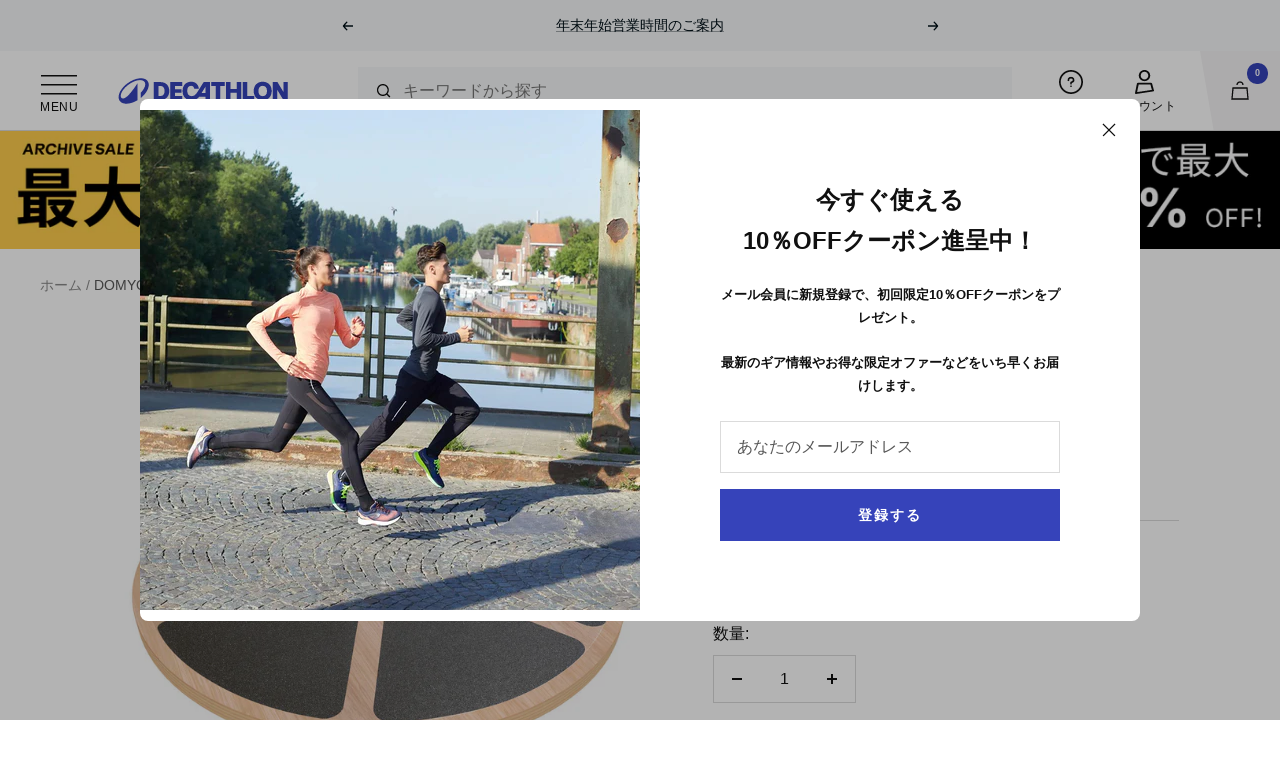

--- FILE ---
content_type: text/html; charset=utf-8
request_url: https://www.decathlon.co.jp/products/fitness-wooden-balance-board-diameter-395-cm-height-75-cm
body_size: 52109
content:















<!doctype html><html class="no-js" lang="ja-JP" dir="ltr">
  <head>
<script>
window.KiwiSizing = window.KiwiSizing === undefined ? {} : window.KiwiSizing;
KiwiSizing.shop = "decathlon-japan.myshopify.com";


KiwiSizing.data = {
  collections: "268825133136,156085485648,274198200400,154022674512,264647114832,153457262672,153457229904,264647147600,265606430800",
  tags: "BRAND_ID:484,BRAND_VALUE: DOMYOS,COLOR_HEXA: #000000,COLOR_VALUE: ブラック,DD_GROUP_ID: 140,DD_GROUP_ID: 27,DD_GROUP_ID: 279,DD_GROUP_ID: 6,DD_GROUP_NAME: artistic and gymnastic sports,DD_GROUP_NAME: fitness,DD_GROUP_NAME: soft training,DD_GROUP_NAME: sports,DD_GROUP_VALUE: artistic and gymnastic sports,DD_GROUP_VALUE: fitness,DD_GROUP_VALUE: soft training,DD_GROUP_VALUE: sports,DD_SPORT_ID: 262,DD_SPORT_ID: 429,DD_SPORT_NAME: soft gym,DD_SPORT_NAME: stretching,DD_SPORT_VALUE: soft gym,DD_SPORT_VALUE: stretching,DEPARTMENT_ID:610,DEPARTMENT_VALUE:CARDIO EQUIPMENT,Family: 274,gender:1,GENDER_ID: 2,GENDER_ID: 3,GENDER_VALUE: メンズ,GENDER_VALUE: レディース,GROUP_ID: 265,GROUP_ID_GS: fitness_training,GROUP_VALUE: ダンス\/体操\/フィットネス\/ヨガ,GUNDAM,LifeStage:1,MODEL: 8343000,NATURE_ID: 26362,NATURE_VALUE: バランスボード,NATURE_VALUE_GS: gym_accessories,PRACTICE_ID: 112,PRACTICE_ID: 541,PRACTICE_VALUE: SOFT GYM,PRACTICE_VALUE: ストレッチ,PRICE_RANGE: ¥1500 - ¥4000,SAGAWA: 3,size-g-2-n-26362-b-DOMYOS,size-g-3-n-26362-b-DOMYOS,sport_group: activewear,SPORT_ID: 428,SPORT_VALUE: 体操\/ピラティス,SUBDEPARTMENT_ID:1670,SUBDEPARTMENT_VALUE:ジム ピラティス用品,SUPER_MODEL: 143795,TAG_TEST_1,TAX:0.1,TRIGGER_COLOUR",
  product: "4286904893520",
  vendor: "DOMYOS",
  type: "バランスボード",
  title: "DOMYOS(ドミオス) バランスボード 500",
  images: ["\/\/www.decathlon.co.jp\/cdn\/shop\/products\/e8e320e0d40ba0610b926a917f59cd4f.jpg?v=1681449052","\/\/www.decathlon.co.jp\/cdn\/shop\/products\/f7332c53a3f92c60768c201573bcda58_46155594-d948-4757-b0dc-cbcc32e52a37.jpg?v=1681449052","\/\/www.decathlon.co.jp\/cdn\/shop\/products\/f579161216d329478bcfa8d3516f9960_8196f956-2538-45fc-bd28-998e8f959d84.jpg?v=1681449052","\/\/www.decathlon.co.jp\/cdn\/shop\/products\/66e573a5bb0abaa0d1c035e975be11a6_84780cc4-30e1-4c0c-a07a-66b84a0a9368.jpg?v=1681449052","\/\/www.decathlon.co.jp\/cdn\/shop\/products\/2a21535b5019b128394c1fc60158fa15.jpg?v=1681449052","\/\/www.decathlon.co.jp\/cdn\/shop\/products\/a032a862f698b797e394eb56c719ed4f.jpg?v=1681449052","\/\/www.decathlon.co.jp\/cdn\/shop\/products\/03ca843c0abf094582656ac84cf3c377.jpg?v=1681449052","\/\/www.decathlon.co.jp\/cdn\/shop\/products\/4c52ff0c29995e7b4114495c9baffd2b.jpg?v=1681449052","\/\/www.decathlon.co.jp\/cdn\/shop\/products\/f55677ff0240f9e15bcf9847b9affd5f.jpg?v=1681449052"],
  options: [{"name":"Color","position":1,"values":["ブラック"]},{"name":"Size","position":2,"values":["ワンサイズ"]},{"name":"Model Code","position":3,"values":["8343000"]}],
  variants: [{"id":30882820587600,"title":"ブラック \/ ワンサイズ \/ 8343000","option1":"ブラック","option2":"ワンサイズ","option3":"8343000","sku":"867390","requires_shipping":true,"taxable":true,"featured_image":{"id":30915387162704,"product_id":4286904893520,"position":1,"created_at":"2023-04-14T14:10:52+09:00","updated_at":"2023-04-14T14:10:52+09:00","alt":null,"width":1100,"height":1100,"src":"\/\/www.decathlon.co.jp\/cdn\/shop\/products\/e8e320e0d40ba0610b926a917f59cd4f.jpg?v=1681449052","variant_ids":[30882820587600]},"available":true,"name":"DOMYOS(ドミオス) バランスボード 500 - ブラック \/ ワンサイズ \/ 8343000","public_title":"ブラック \/ ワンサイズ \/ 8343000","options":["ブラック","ワンサイズ","8343000"],"price":249000,"weight":1714,"compare_at_price":null,"inventory_management":"shopify","barcode":"3608419447682","featured_media":{"alt":null,"id":23315942342736,"position":1,"preview_image":{"aspect_ratio":1.0,"height":1100,"width":1100,"src":"\/\/www.decathlon.co.jp\/cdn\/shop\/products\/e8e320e0d40ba0610b926a917f59cd4f.jpg?v=1681449052"}},"requires_selling_plan":false,"selling_plan_allocations":[],"quantity_rule":{"min":1,"max":null,"increment":1}}],
};

</script>
    <meta charset="utf-8">
    <meta name="viewport" content="width=device-width, initial-scale=1.0, height=device-height, minimum-scale=1.0, maximum-scale=1.0">
    <meta name="theme-color" content="#ffffff">

    <title>DOMYOS(ドミオス) バランスボード 500</title><meta name="description" content="体幹トレーニングにより、運動のパフォーマンスを上げる、故障のリスクを減らすなどの用途に。"><link rel="canonical" href="https://www.decathlon.co.jp/products/fitness-wooden-balance-board-diameter-395-cm-height-75-cm"><link rel="shortcut icon" href="//www.decathlon.co.jp/cdn/shop/files/Ellipse_8ef00429-2c33-4131-9fc6-fc7b1e87352d_96x96.png?v=1710240293" type="image/png"><link rel="apple-touch-icon" sizes="180x180" href="//www.decathlon.co.jp/cdn/shop/files/180x180_c357fcc7-0e73-48bc-b8b9-ba11458382ba.jpg?crop=center&height=180&v=1710240309&width=180"><link rel="preconnect" href="https://cdn.shopify.com">
    <link rel="dns-prefetch" href="https://productreviews.shopifycdn.com">
    <link rel="dns-prefetch" href="https://www.google-analytics.com"><link rel="preload" as="style" href="//www.decathlon.co.jp/cdn/shop/t/43/assets/theme.css?v=21469700661322583361715559827">
    <link rel="preload" as="script" href="//www.decathlon.co.jp/cdn/shop/t/43/assets/vendor.js?v=130223225408600547581643015427">
    <link rel="preload" as="script" href="//www.decathlon.co.jp/cdn/shop/t/43/assets/theme.js?v=85872528410350094761752483286"><link rel="preload" as="fetch" href="/products/fitness-wooden-balance-board-diameter-395-cm-height-75-cm.js" crossorigin>
      <link rel="preload" as="image" imagesizes="(max-width: 999px) calc(100vw - 48px), 640px" imagesrcset="//www.decathlon.co.jp/cdn/shop/products/e8e320e0d40ba0610b926a917f59cd4f_400x.jpg?v=1681449052 400w, //www.decathlon.co.jp/cdn/shop/products/e8e320e0d40ba0610b926a917f59cd4f_500x.jpg?v=1681449052 500w, //www.decathlon.co.jp/cdn/shop/products/e8e320e0d40ba0610b926a917f59cd4f_600x.jpg?v=1681449052 600w, //www.decathlon.co.jp/cdn/shop/products/e8e320e0d40ba0610b926a917f59cd4f_700x.jpg?v=1681449052 700w, //www.decathlon.co.jp/cdn/shop/products/e8e320e0d40ba0610b926a917f59cd4f_800x.jpg?v=1681449052 800w, //www.decathlon.co.jp/cdn/shop/products/e8e320e0d40ba0610b926a917f59cd4f_900x.jpg?v=1681449052 900w, //www.decathlon.co.jp/cdn/shop/products/e8e320e0d40ba0610b926a917f59cd4f_1000x.jpg?v=1681449052 1000w, //www.decathlon.co.jp/cdn/shop/products/e8e320e0d40ba0610b926a917f59cd4f_1100x.jpg?v=1681449052 1100w
"><link rel="preload" as="script" href="//www.decathlon.co.jp/cdn/shop/t/43/assets/flickity.js?v=131742697226722540891643015425"><meta property="og:type" content="product">
  <meta property="og:title" content="DOMYOS(ドミオス) バランスボード 500">
  <meta property="product:price:amount" content="2,490">
  <meta property="product:price:currency" content="JPY"><meta property="og:image" content="http://www.decathlon.co.jp/cdn/shop/products/e8e320e0d40ba0610b926a917f59cd4f.jpg?v=1681449052">
  <meta property="og:image:secure_url" content="https://www.decathlon.co.jp/cdn/shop/products/e8e320e0d40ba0610b926a917f59cd4f.jpg?v=1681449052">
  <meta property="og:image:width" content="1100">
  <meta property="og:image:height" content="1100"><meta property="og:description" content="体幹トレーニングにより、運動のパフォーマンスを上げる、故障のリスクを減らすなどの用途に。"><meta property="og:url" content="https://www.decathlon.co.jp/products/fitness-wooden-balance-board-diameter-395-cm-height-75-cm">
<meta property="og:site_name" content="デカトロン日本公式オンラインストア"><meta name="twitter:card" content="summary"><meta name="twitter:title" content="DOMYOS(ドミオス) バランスボード 500">
  <meta name="twitter:description" content=" 体幹トレーニングにより、運動のパフォーマンスを上げる、故障のリスクを減らすなどの用途に。インナーマッスル・体幹を鍛えるバランスボード。乗るだけで下半身の70%の筋肉を使用します。誰でも使用可能。安全で楽しく利用できます。さまざまな用途、条件、ユーザーに対応体幹、バランス力のトレーニングや、筋力トレーニングに。多種類のエクササイズが可能。誰でもすぐに使用できる器具。初めは壁や何かを支えにしながら行ってみましょう。簡単に使える器具ですが、意外と挑戦的でもあります。まずは10秒乗ることを目指して見てください。グリップ性能大きな底部のグリップが床面をしっかりつかみずれません。床から高すぎないため足を乗せたり離したりが簡単にできます。バランスを崩した時も焦ることなく安全です。木のボード面は滑りにくいようざらざらとした加工がされており、シューズ着用のご利用でも大丈夫です。"><meta name="twitter:image" content="https://www.decathlon.co.jp/cdn/shop/products/e8e320e0d40ba0610b926a917f59cd4f_1200x1200_crop_center.jpg?v=1681449052">
  <meta name="twitter:image:alt" content="">
    
  <script type="application/ld+json">
  {
    "@context": "https://schema.org",
    "@type": "Product",
    "offers": [{
          "@type": "Offer",
          "name": "ブラック \/ ワンサイズ \/ 8343000",
          "availability":"https://schema.org/InStock",
          "price": 2490.0,
          "priceCurrency": "JPY",
          "priceValidUntil": "2026-02-10","sku": "867390","url": "/products/fitness-wooden-balance-board-diameter-395-cm-height-75-cm?variant=30882820587600"
        }
],
    "aggregateRating": {
      "@type": "AggregateRating",
      "ratingValue": "4.59",
      "reviewCount": "1155",
      "worstRating": "1",
      "bestRating": "5"
    },"additionalProperty": [{
            "type": "PropertyValue",
            "name": "さまざまな用途、条件、ユーザーに対応",
            "value": "体幹、バランス力のトレーニングや、筋力トレーニングに。多種類のエクササイズが可能。誰でもすぐに使用できる器具。初めは壁や何かを支えにしながら行ってみましょう。簡単に使える器具ですが、意外と挑戦的でもあります。まずは10秒乗ることを目指して見てください。"
          },
{
            "type": "PropertyValue",
            "name": "グリップ性能",
            "value": "大きな底部のグリップが床面をしっかりつかみずれません。床から高すぎないため足を乗せたり離したりが簡単にできます。バランスを崩した時も焦ることなく安全です。木のボード面は滑りにくいようざらざらとした加工がされており、シューズ着用のご利用でも大丈夫です。"
          }
],
      "gtin13": "3608419447682",
      "productId": "3608419447682",
    "brand": {
      "@type": "Brand",
      "name": "DOMYOS"
    },
    "name": "DOMYOS(ドミオス) バランスボード 500",
    "description": " 体幹トレーニングにより、運動のパフォーマンスを上げる、故障のリスクを減らすなどの用途に。インナーマッスル・体幹を鍛えるバランスボード。乗るだけで下半身の70%の筋肉を使用します。誰でも使用可能。安全で楽しく利用できます。さまざまな用途、条件、ユーザーに対応体幹、バランス力のトレーニングや、筋力トレーニングに。多種類のエクササイズが可能。誰でもすぐに使用できる器具。初めは壁や何かを支えにしながら行ってみましょう。簡単に使える器具ですが、意外と挑戦的でもあります。まずは10秒乗ることを目指して見てください。グリップ性能大きな底部のグリップが床面をしっかりつかみずれません。床から高すぎないため足を乗せたり離したりが簡単にできます。バランスを崩した時も焦ることなく安全です。木のボード面は滑りにくいようざらざらとした加工がされており、シューズ着用のご利用でも大丈夫です。",
    "category": "バランスボード",
    "url": "/products/fitness-wooden-balance-board-diameter-395-cm-height-75-cm",
    "sku": "867390",
    "image": {
      "@type": "ImageObject",
      "url": "https://www.decathlon.co.jp/cdn/shop/products/e8e320e0d40ba0610b926a917f59cd4f_1024x.jpg?v=1681449052",
      "image": "https://www.decathlon.co.jp/cdn/shop/products/e8e320e0d40ba0610b926a917f59cd4f_1024x.jpg?v=1681449052",
      "name": "",
      "width": "1024",
      "height": "1024"
    }
  }
  </script>



  <script type="application/ld+json">
  {
    "@context": "https://schema.org",
    "@type": "BreadcrumbList",
  "itemListElement": [{
      "@type": "ListItem",
      "position": 1,
      "name": "ホーム",
      "item": "https://www.decathlon.co.jp"
    },{
          "@type": "ListItem",
          "position": 2,
          "name": "DOMYOS(ドミオス) バランスボード 500",
          "item": "https://www.decathlon.co.jp/products/fitness-wooden-balance-board-diameter-395-cm-height-75-cm"
        }]
  }
  </script>


    <style>
  /* Typography (heading) */
  

/* Typography (body) */
  



:root {--heading-color: 16, 16, 16;
    --text-color: 16, 16, 16;
    --accent-text: 54, 67, 186;
    --background: 255, 255, 255;
    --secondary-background: 245, 244, 245;
    --accent-background: 245, 244, 245;
    --border-color: 219, 219, 219;
    --border-color-darker: 159, 159, 159;
    --success-color: 20, 155, 101;
    --success-background: 208, 235, 224;
    --error-color: 227, 38, 47;
    --error-background: 253, 240, 240;
    --primary-button-background: 54, 67, 186;
    --primary-button-text-color: 255, 255, 255;
    --secondary-button-background: 54, 67, 186;
    --secondary-button-text-color: 255, 255, 255;
    --product-star-rating: 16, 16, 16;
    --product-on-sale-accent: 255, 205, 78;
    --product-sold-out-accent: 245, 244, 245;
    --product-new-accent: 255, 205, 78;
    --product-flash-sale-accent: 225, 227, 245;
    --product-bfcm-accent: 0, 0, 0;
    --product-winter-opeco-accent: 225, 227, 245;
    --product-nys-accent: 255, 205, 78;
    --product-custom-label-background: 54, 67, 186;
    --product-custom-label-text-color: 255, 255, 255;
    --product-custom-label-2-background: 54, 67, 186;
    --product-custom-label-2-text-color: 255, 255, 255;
    --product-low-stock-text-color: 227, 38, 47;
    --product-in-stock-text-color: 20, 155, 101;
    --loading-bar-background: 16, 16, 16;

    /* We duplicate some "base" colors as root colors, which is useful to use on drawer elements or popover without. Those should not be overridden to avoid issues */
    --root-heading-color: 16, 16, 16;
    --root-text-color: 16, 16, 16;
    --root-background: 255, 255, 255;
    --root-border-color: 219, 219, 219;
    --root-primary-button-background: 54, 67, 186;
    --root-primary-button-text-color: 255, 255, 255;

    --base-font-size: 16px;
    --heading-font-family: "system_ui", -apple-system, 'Segoe UI', Roboto, 'Helvetica Neue', 'Noto Sans', 'Liberation Sans', Arial, sans-serif, 'Apple Color Emoji', 'Segoe UI Emoji', 'Segoe UI Symbol', 'Noto Color Emoji';
    --heading-font-weight: 400;
    --heading-font-style: normal;
    --heading-text-transform: uppercase;
    --text-font-family: "system_ui", -apple-system, 'Segoe UI', Roboto, 'Helvetica Neue', 'Noto Sans', 'Liberation Sans', Arial, sans-serif, 'Apple Color Emoji', 'Segoe UI Emoji', 'Segoe UI Symbol', 'Noto Color Emoji';
    --text-font-weight: 400;
    --text-font-style: normal;
    --text-font-bold-weight: 700;

    /* Typography (font size) */
    --heading-xxsmall-font-size: 10px;
    --heading-xsmall-font-size: 10px;
    --heading-small-font-size: 11px;
    --heading-large-font-size: 32px;
    --heading-h1-font-size: 32px;
    --heading-h2-font-size: 28px;
    --heading-h3-font-size: 26px;
    --heading-h4-font-size: 22px;
    --heading-h5-font-size: 18px;
    --heading-h6-font-size: 16px;

    /* Control the look and feel of the theme by changing radius of various elements */
    --button-border-radius: 0px;
    --block-border-radius: 8px;
    --block-border-radius-reduced: 4px;
    --color-swatch-border-radius: 0px;

    /* Button size */
    --button-height: 48px;
    --button-small-height: 40px;

    /* Form related */
    --form-input-field-height: 48px;
    --form-input-gap: 16px;
    --form-submit-margin: 24px;

    /* Product listing related variables */
    --product-list-block-spacing: 32px;

    /* Video related */
    --play-button-background: 255, 255, 255;
    --play-button-arrow: 16, 16, 16;

    /* RTL support */
    --transform-logical-flip: 1;
    --transform-origin-start: left;
    --transform-origin-end: right;

    /* Other */
    --zoom-cursor-svg-url: url(//www.decathlon.co.jp/cdn/shop/t/43/assets/zoom-cursor.svg?v=145549975143242917461712133471);
    --arrow-right-svg-url: url(//www.decathlon.co.jp/cdn/shop/t/43/assets/arrow-right.svg?v=58506951407638442741710241248);
    --arrow-left-svg-url: url(//www.decathlon.co.jp/cdn/shop/t/43/assets/arrow-left.svg?v=73050428984956802281710241248);

    /* Some useful variables that we can reuse in our CSS. Some explanation are needed for some of them:
       - container-max-width-minus-gutters: represents the container max width without the edge gutters
       - container-outer-width: considering the screen width, represent all the space outside the container
       - container-outer-margin: same as container-outer-width but get set to 0 inside a container
       - container-inner-width: the effective space inside the container (minus gutters)
       - grid-column-width: represents the width of a single column of the grid
       - vertical-breather: this is a variable that defines the global "spacing" between sections, and inside the section
                            to create some "breath" and minimum spacing
     */
    --container-max-width: 1600px;
    --container-gutter: 24px;
    --container-max-width-minus-gutters: calc(var(--container-max-width) - (var(--container-gutter)) * 2);
    --container-outer-width: max(calc((100vw - var(--container-max-width-minus-gutters)) / 2), var(--container-gutter));
    --container-outer-margin: var(--container-outer-width);
    --container-inner-width: calc(100vw - var(--container-outer-width) * 2);

    --grid-column-count: 10;
    --grid-gap: 24px;
    --grid-column-width: calc((100vw - var(--container-outer-width) * 2 - var(--grid-gap) * (var(--grid-column-count) - 1)) / var(--grid-column-count));

    --vertical-breather: 28px;
    --vertical-breather-tight: 28px;

    /* Shopify related variables */
    --payment-terms-background-color: #ffffff;
  }

  @media screen and (min-width: 741px) {
    :root {
      --container-gutter: 40px;
      --grid-column-count: 20;
      --vertical-breather: 40px;
      --vertical-breather-tight: 40px;

      /* Typography (font size) */
      --heading-xsmall-font-size: 11px;
      --heading-small-font-size: 12px;
      --heading-large-font-size: 48px;
      --heading-h1-font-size: 48px;
      --heading-h2-font-size: 36px;
      --heading-h3-font-size: 30px;
      --heading-h4-font-size: 22px;
      --heading-h5-font-size: 18px;
      --heading-h6-font-size: 16px;

      /* Form related */
      --form-input-field-height: 52px;
      --form-submit-margin: 32px;

      /* Button size */
      --button-height: 52px;
      --button-small-height: 44px;
    }
  }

  @media screen and (min-width: 1200px) {
    :root {
      --vertical-breather: 48px;
      --vertical-breather-tight: 48px;
      --product-list-block-spacing: 48px;

      /* Typography */
      --heading-large-font-size: 58px;
      --heading-h1-font-size: 50px;
      --heading-h2-font-size: 44px;
      --heading-h3-font-size: 32px;
      --heading-h4-font-size: 26px;
      --heading-h5-font-size: 22px;
      --heading-h6-font-size: 16px;
    }
  }

  @media screen and (min-width: 1600px) {
    :root {
      --vertical-breather: 48px;
      --vertical-breather-tight: 48px;
    }
  }
</style>

    <script>
  // This allows to expose several variables to the global scope, to be used in scripts
  window.themeVariables = {
    settings: {
      direction: "ltr",
      pageType: "product",
      cartCount: 0,
      moneyFormat: "¥{{amount_no_decimals}}",
      moneyWithCurrencyFormat: "¥{{amount_no_decimals}}",
      showVendor: false,
      showDiscount: false,
      discountMode: "percentage",
      currencyCodeEnabled: false,
      searchMode: "product,article,page,collection",
      searchUnavailableProducts: "last",
      cartType: "message",
      cartCurrency: "JPY",
      mobileZoomFactor: 2.5,
      markerUrl: "\/\/www.decathlon.co.jp\/cdn\/shop\/t\/43\/assets\/marker.png?v=132605192480955484921645168061",
      flashSaleEnabled: true,
      bfcmEnabled: false,
      winterOpecoEnabled: true,
      nysEnabled: false
    },

    routes: {
      host: "www.decathlon.co.jp",
      rootUrl: "\/",
      rootUrlWithoutSlash: '',
      cartUrl: "\/cart",
      cartAddUrl: "\/cart\/add",
      cartUpdateUrl: "\/cart\/update",
      cartChangeUrl: "\/cart\/change",
      searchUrl: "\/search",
      predictiveSearchUrl: "\/search\/suggest",
      productRecommendationsUrl: "\/recommendations\/products"
    },

    strings: {
      accessibilityDelete: "削除",
      accessibilityClose: "閉じる",
      collectionSoldOut: "在庫切れ",
      collectionDiscount: "-@savings@",
      collectionFlashSale: "新色",
      collectionBfcm: "BFCM",
      collectionWinterOpeco: "秋冬25",
      collectionNys: "在庫限り",
      productSalePrice: "セール価格",
      productRegularPrice: "通常価格",
      productFormUnavailable: "選択不可能",
      productFormSoldOut: "在庫切れ",
      productFormPreOrder: "先行予約",
      productFormAddToCart: "カートに追加する",
      searchNoResults: "結果は見つかりませんでした",
      searchNewSearch: "新規検索",
      searchProducts: "製品",
      searchArticles: "ジャーナル",
      searchPages: "ページ",
      searchCollections: "コレクション一覧",
      cartViewCart: "カートを見る",
      cartItemAdded: "アイテムがカートに追加されました！",
      cartItemAddedShort: "カートに追加する！",
      cartAddOrderNote: "注文メモの追加",
      cartEditOrderNote: "注文メモを編集する",
      shippingEstimatorNoResults: "申し訳ありませんが、お客様のご住所への発送は現在行っておりません",
      shippingEstimatorOneResult: "お客様のご住所には1つの配送料金が適用されます:",
      shippingEstimatorMultipleResults: "お客様のご住所に合わせて、複数の配送料金が選択できます:",
      shippingEstimatorError: "配送料金の取得中に1つ以上のエラーが発生しました:",
      cancelOrderConfirmation: "ご注文をキャンセルしてよろしいですか？一度キャンセルすると元には戻せません。",
      cancelOrderConfirmed: "ご注文をキャンセル完了いたしました。",
      cancelOrderError: "キャンセル処理中にエラーが起こりました。お手数ですが、customer.japan@decathlon.com に直接オーダーをキャンセル\\\/取り消しするリクエストを送ってください。"
    },

    libs: {
      flickity: "\/\/www.decathlon.co.jp\/cdn\/shop\/t\/43\/assets\/flickity.js?v=131742697226722540891643015425",
      photoswipe: "\/\/www.decathlon.co.jp\/cdn\/shop\/t\/43\/assets\/photoswipe.js?v=63628230523702593591643015425",
      qrCode: "\/\/www.decathlon.co.jp\/cdn\/shopifycloud\/storefront\/assets\/themes_support\/vendor\/qrcode-3f2b403b.js"
    },

    breakpoints: {
      phone: 'screen and (max-width: 740px)',
      tablet: 'screen and (min-width: 741px) and (max-width: 999px)',
      tabletAndUp: 'screen and (min-width: 741px)',
      pocket: 'screen and (max-width: 999px)',
      lap: 'screen and (min-width: 1000px) and (max-width: 1199px)',
      lapAndUp: 'screen and (min-width: 1000px)',
      desktop: 'screen and (min-width: 1200px)',
      wide: 'screen and (min-width: 1400px)'
    }
  };window.themeDecathlon = {
	  customerId: null,
	  userGatewayUrl: null,
	  tokenId: null,
	  locationServer: null,
	  tokenType: null,
	  reviewUrl: (document.URL.includes('://127') ? 'http://localhost:3000/reviews.php' : 'https://shopify-reviews-47211364840.asia-northeast1.run.app'),
	  cancelOrderUrl: 'https://wo8sqfq0se.execute-api.ap-northeast-1.amazonaws.com/prod/cancel-order'
	};/* Code needed for KiwiSizing */
    window.KiwiSizing = window.KiwiSizing === undefined ? {} : window.KiwiSizing;
    KiwiSizing.shop = "decathlon-japan.myshopify.com";
    KiwiSizing.data = {
      collections: "268825133136,156085485648,274198200400,154022674512,264647114832,153457262672,153457229904,264647147600,265606430800",
      tags: "BRAND_ID:484,BRAND_VALUE: DOMYOS,COLOR_HEXA: #000000,COLOR_VALUE: ブラック,DD_GROUP_ID: 140,DD_GROUP_ID: 27,DD_GROUP_ID: 279,DD_GROUP_ID: 6,DD_GROUP_NAME: artistic and gymnastic sports,DD_GROUP_NAME: fitness,DD_GROUP_NAME: soft training,DD_GROUP_NAME: sports,DD_GROUP_VALUE: artistic and gymnastic sports,DD_GROUP_VALUE: fitness,DD_GROUP_VALUE: soft training,DD_GROUP_VALUE: sports,DD_SPORT_ID: 262,DD_SPORT_ID: 429,DD_SPORT_NAME: soft gym,DD_SPORT_NAME: stretching,DD_SPORT_VALUE: soft gym,DD_SPORT_VALUE: stretching,DEPARTMENT_ID:610,DEPARTMENT_VALUE:CARDIO EQUIPMENT,Family: 274,gender:1,GENDER_ID: 2,GENDER_ID: 3,GENDER_VALUE: メンズ,GENDER_VALUE: レディース,GROUP_ID: 265,GROUP_ID_GS: fitness_training,GROUP_VALUE: ダンス\/体操\/フィットネス\/ヨガ,GUNDAM,LifeStage:1,MODEL: 8343000,NATURE_ID: 26362,NATURE_VALUE: バランスボード,NATURE_VALUE_GS: gym_accessories,PRACTICE_ID: 112,PRACTICE_ID: 541,PRACTICE_VALUE: SOFT GYM,PRACTICE_VALUE: ストレッチ,PRICE_RANGE: ¥1500 - ¥4000,SAGAWA: 3,size-g-2-n-26362-b-DOMYOS,size-g-3-n-26362-b-DOMYOS,sport_group: activewear,SPORT_ID: 428,SPORT_VALUE: 体操\/ピラティス,SUBDEPARTMENT_ID:1670,SUBDEPARTMENT_VALUE:ジム ピラティス用品,SUPER_MODEL: 143795,TAG_TEST_1,TAX:0.1,TRIGGER_COLOUR",
      product: "4286904893520",
      vendor: "DOMYOS",
      type: "バランスボード",
      title: "DOMYOS(ドミオス) バランスボード 500",
      images: ["\/\/www.decathlon.co.jp\/cdn\/shop\/products\/e8e320e0d40ba0610b926a917f59cd4f.jpg?v=1681449052","\/\/www.decathlon.co.jp\/cdn\/shop\/products\/f7332c53a3f92c60768c201573bcda58_46155594-d948-4757-b0dc-cbcc32e52a37.jpg?v=1681449052","\/\/www.decathlon.co.jp\/cdn\/shop\/products\/f579161216d329478bcfa8d3516f9960_8196f956-2538-45fc-bd28-998e8f959d84.jpg?v=1681449052","\/\/www.decathlon.co.jp\/cdn\/shop\/products\/66e573a5bb0abaa0d1c035e975be11a6_84780cc4-30e1-4c0c-a07a-66b84a0a9368.jpg?v=1681449052","\/\/www.decathlon.co.jp\/cdn\/shop\/products\/2a21535b5019b128394c1fc60158fa15.jpg?v=1681449052","\/\/www.decathlon.co.jp\/cdn\/shop\/products\/a032a862f698b797e394eb56c719ed4f.jpg?v=1681449052","\/\/www.decathlon.co.jp\/cdn\/shop\/products\/03ca843c0abf094582656ac84cf3c377.jpg?v=1681449052","\/\/www.decathlon.co.jp\/cdn\/shop\/products\/4c52ff0c29995e7b4114495c9baffd2b.jpg?v=1681449052","\/\/www.decathlon.co.jp\/cdn\/shop\/products\/f55677ff0240f9e15bcf9847b9affd5f.jpg?v=1681449052"],
    };/* Defers ZenDesk to load large scripts only after interaction */
  window.zESettings = {
    webWidget: {
      chat: {
        connectOnPageLoad: false
      }
    }
  };

  if ('noModule' in HTMLScriptElement.prototype) {
    // Old browsers (like IE) that does not support module will be considered as if not executing JS at all
    document.documentElement.className = document.documentElement.className.replace('no-js', 'js');

    requestAnimationFrame(() => {
      const viewportHeight = (window.visualViewport ? window.visualViewport.height : document.documentElement.clientHeight);
      document.documentElement.style.setProperty('--window-height',viewportHeight + 'px');
    });
  }// We save the product ID in local storage to be eventually used for recently viewed section
    try {
      const items = JSON.parse(localStorage.getItem('theme:recently-viewed-products') || '[]');

      // We check if the current product already exists, and if it does not, we add it at the start
      if (!items.includes(4286904893520)) {
        items.unshift(4286904893520);
      }

      localStorage.setItem('theme:recently-viewed-products', JSON.stringify(items.slice(0, 20)));
    } catch (e) {
      // Safari in private mode does not allow setting item, we silently fail
    }</script>


    <link rel="stylesheet" href="//www.decathlon.co.jp/cdn/shop/t/43/assets/theme.css?v=21469700661322583361715559827">

    <script src="//www.decathlon.co.jp/cdn/shop/t/43/assets/vendor.js?v=130223225408600547581643015427" defer></script>
    <script src="//www.decathlon.co.jp/cdn/shop/t/43/assets/theme.js?v=85872528410350094761752483286" defer></script>

    

    

  <script>window.performance && window.performance.mark && window.performance.mark('shopify.content_for_header.start');</script><meta name="google-site-verification" content="Vg1YiWWD6_zeXvhXdDz7Ff0FRRUr5Oz_lVYAWpJBCDM">
<meta id="shopify-digital-wallet" name="shopify-digital-wallet" content="/24989630544/digital_wallets/dialog">
<meta name="shopify-checkout-api-token" content="a90eca881f7973000e708e4e191dc416">
<link rel="alternate" type="application/json+oembed" href="https://www.decathlon.co.jp/products/fitness-wooden-balance-board-diameter-395-cm-height-75-cm.oembed">
<script async="async" src="/checkouts/internal/preloads.js?locale=ja-JP"></script>
<script id="apple-pay-shop-capabilities" type="application/json">{"shopId":24989630544,"countryCode":"JP","currencyCode":"JPY","merchantCapabilities":["supports3DS"],"merchantId":"gid:\/\/shopify\/Shop\/24989630544","merchantName":"デカトロン日本公式オンラインストア","requiredBillingContactFields":["postalAddress","email","phone"],"requiredShippingContactFields":["postalAddress","email","phone"],"shippingType":"shipping","supportedNetworks":["visa","masterCard","amex","jcb","discover"],"total":{"type":"pending","label":"デカトロン日本公式オンラインストア","amount":"1.00"},"shopifyPaymentsEnabled":true,"supportsSubscriptions":true}</script>
<script id="shopify-features" type="application/json">{"accessToken":"a90eca881f7973000e708e4e191dc416","betas":["rich-media-storefront-analytics"],"domain":"www.decathlon.co.jp","predictiveSearch":false,"shopId":24989630544,"locale":"ja"}</script>
<script>var Shopify = Shopify || {};
Shopify.shop = "decathlon-japan.myshopify.com";
Shopify.locale = "ja-JP";
Shopify.currency = {"active":"JPY","rate":"1.0"};
Shopify.country = "JP";
Shopify.theme = {"name":"decathlon-japan-theme\/prod","id":120718688336,"schema_name":"Focal","schema_version":"8.7.3","theme_store_id":null,"role":"main"};
Shopify.theme.handle = "null";
Shopify.theme.style = {"id":null,"handle":null};
Shopify.cdnHost = "www.decathlon.co.jp/cdn";
Shopify.routes = Shopify.routes || {};
Shopify.routes.root = "/";</script>
<script type="module">!function(o){(o.Shopify=o.Shopify||{}).modules=!0}(window);</script>
<script>!function(o){function n(){var o=[];function n(){o.push(Array.prototype.slice.apply(arguments))}return n.q=o,n}var t=o.Shopify=o.Shopify||{};t.loadFeatures=n(),t.autoloadFeatures=n()}(window);</script>
<script id="shop-js-analytics" type="application/json">{"pageType":"product"}</script>
<script defer="defer" async type="module" src="//www.decathlon.co.jp/cdn/shopifycloud/shop-js/modules/v2/client.init-shop-cart-sync_CSE-8ASR.ja.esm.js"></script>
<script defer="defer" async type="module" src="//www.decathlon.co.jp/cdn/shopifycloud/shop-js/modules/v2/chunk.common_DDD8GOhs.esm.js"></script>
<script defer="defer" async type="module" src="//www.decathlon.co.jp/cdn/shopifycloud/shop-js/modules/v2/chunk.modal_B6JNj9sU.esm.js"></script>
<script type="module">
  await import("//www.decathlon.co.jp/cdn/shopifycloud/shop-js/modules/v2/client.init-shop-cart-sync_CSE-8ASR.ja.esm.js");
await import("//www.decathlon.co.jp/cdn/shopifycloud/shop-js/modules/v2/chunk.common_DDD8GOhs.esm.js");
await import("//www.decathlon.co.jp/cdn/shopifycloud/shop-js/modules/v2/chunk.modal_B6JNj9sU.esm.js");

  window.Shopify.SignInWithShop?.initShopCartSync?.({"fedCMEnabled":true,"windoidEnabled":true});

</script>
<script>(function() {
  var isLoaded = false;
  function asyncLoad() {
    if (isLoaded) return;
    isLoaded = true;
    var urls = ["https:\/\/app.kiwisizing.com\/web\/js\/dist\/kiwiSizing\/plugin\/SizingPlugin.prod.js?v=331\u0026shop=decathlon-japan.myshopify.com","https:\/\/cdn-app.cart-bot.net\/public\/js\/append.js?shop=decathlon-japan.myshopify.com","\/\/backinstock.useamp.com\/widget\/21381_1767154881.js?category=bis\u0026v=6\u0026shop=decathlon-japan.myshopify.com"];
    for (var i = 0; i < urls.length; i++) {
      var s = document.createElement('script');
      s.type = 'text/javascript';
      s.async = true;
      s.src = urls[i];
      var x = document.getElementsByTagName('script')[0];
      x.parentNode.insertBefore(s, x);
    }
  };
  if(window.attachEvent) {
    window.attachEvent('onload', asyncLoad);
  } else {
    window.addEventListener('load', asyncLoad, false);
  }
})();</script>
<script id="__st">var __st={"a":24989630544,"offset":32400,"reqid":"6e963578-e13c-4a64-a272-5fb1d6c95753-1769787350","pageurl":"www.decathlon.co.jp\/products\/fitness-wooden-balance-board-diameter-395-cm-height-75-cm","u":"a56f015c8ea0","p":"product","rtyp":"product","rid":4286904893520};</script>
<script>window.ShopifyPaypalV4VisibilityTracking = true;</script>
<script id="captcha-bootstrap">!function(){'use strict';const t='contact',e='account',n='new_comment',o=[[t,t],['blogs',n],['comments',n],[t,'customer']],c=[[e,'customer_login'],[e,'guest_login'],[e,'recover_customer_password'],[e,'create_customer']],r=t=>t.map((([t,e])=>`form[action*='/${t}']:not([data-nocaptcha='true']) input[name='form_type'][value='${e}']`)).join(','),a=t=>()=>t?[...document.querySelectorAll(t)].map((t=>t.form)):[];function s(){const t=[...o],e=r(t);return a(e)}const i='password',u='form_key',d=['recaptcha-v3-token','g-recaptcha-response','h-captcha-response',i],f=()=>{try{return window.sessionStorage}catch{return}},m='__shopify_v',_=t=>t.elements[u];function p(t,e,n=!1){try{const o=window.sessionStorage,c=JSON.parse(o.getItem(e)),{data:r}=function(t){const{data:e,action:n}=t;return t[m]||n?{data:e,action:n}:{data:t,action:n}}(c);for(const[e,n]of Object.entries(r))t.elements[e]&&(t.elements[e].value=n);n&&o.removeItem(e)}catch(o){console.error('form repopulation failed',{error:o})}}const l='form_type',E='cptcha';function T(t){t.dataset[E]=!0}const w=window,h=w.document,L='Shopify',v='ce_forms',y='captcha';let A=!1;((t,e)=>{const n=(g='f06e6c50-85a8-45c8-87d0-21a2b65856fe',I='https://cdn.shopify.com/shopifycloud/storefront-forms-hcaptcha/ce_storefront_forms_captcha_hcaptcha.v1.5.2.iife.js',D={infoText:'hCaptchaによる保護',privacyText:'プライバシー',termsText:'利用規約'},(t,e,n)=>{const o=w[L][v],c=o.bindForm;if(c)return c(t,g,e,D).then(n);var r;o.q.push([[t,g,e,D],n]),r=I,A||(h.body.append(Object.assign(h.createElement('script'),{id:'captcha-provider',async:!0,src:r})),A=!0)});var g,I,D;w[L]=w[L]||{},w[L][v]=w[L][v]||{},w[L][v].q=[],w[L][y]=w[L][y]||{},w[L][y].protect=function(t,e){n(t,void 0,e),T(t)},Object.freeze(w[L][y]),function(t,e,n,w,h,L){const[v,y,A,g]=function(t,e,n){const i=e?o:[],u=t?c:[],d=[...i,...u],f=r(d),m=r(i),_=r(d.filter((([t,e])=>n.includes(e))));return[a(f),a(m),a(_),s()]}(w,h,L),I=t=>{const e=t.target;return e instanceof HTMLFormElement?e:e&&e.form},D=t=>v().includes(t);t.addEventListener('submit',(t=>{const e=I(t);if(!e)return;const n=D(e)&&!e.dataset.hcaptchaBound&&!e.dataset.recaptchaBound,o=_(e),c=g().includes(e)&&(!o||!o.value);(n||c)&&t.preventDefault(),c&&!n&&(function(t){try{if(!f())return;!function(t){const e=f();if(!e)return;const n=_(t);if(!n)return;const o=n.value;o&&e.removeItem(o)}(t);const e=Array.from(Array(32),(()=>Math.random().toString(36)[2])).join('');!function(t,e){_(t)||t.append(Object.assign(document.createElement('input'),{type:'hidden',name:u})),t.elements[u].value=e}(t,e),function(t,e){const n=f();if(!n)return;const o=[...t.querySelectorAll(`input[type='${i}']`)].map((({name:t})=>t)),c=[...d,...o],r={};for(const[a,s]of new FormData(t).entries())c.includes(a)||(r[a]=s);n.setItem(e,JSON.stringify({[m]:1,action:t.action,data:r}))}(t,e)}catch(e){console.error('failed to persist form',e)}}(e),e.submit())}));const S=(t,e)=>{t&&!t.dataset[E]&&(n(t,e.some((e=>e===t))),T(t))};for(const o of['focusin','change'])t.addEventListener(o,(t=>{const e=I(t);D(e)&&S(e,y())}));const B=e.get('form_key'),M=e.get(l),P=B&&M;t.addEventListener('DOMContentLoaded',(()=>{const t=y();if(P)for(const e of t)e.elements[l].value===M&&p(e,B);[...new Set([...A(),...v().filter((t=>'true'===t.dataset.shopifyCaptcha))])].forEach((e=>S(e,t)))}))}(h,new URLSearchParams(w.location.search),n,t,e,['guest_login'])})(!0,!0)}();</script>
<script integrity="sha256-4kQ18oKyAcykRKYeNunJcIwy7WH5gtpwJnB7kiuLZ1E=" data-source-attribution="shopify.loadfeatures" defer="defer" src="//www.decathlon.co.jp/cdn/shopifycloud/storefront/assets/storefront/load_feature-a0a9edcb.js" crossorigin="anonymous"></script>
<script data-source-attribution="shopify.dynamic_checkout.dynamic.init">var Shopify=Shopify||{};Shopify.PaymentButton=Shopify.PaymentButton||{isStorefrontPortableWallets:!0,init:function(){window.Shopify.PaymentButton.init=function(){};var t=document.createElement("script");t.src="https://www.decathlon.co.jp/cdn/shopifycloud/portable-wallets/latest/portable-wallets.ja.js",t.type="module",document.head.appendChild(t)}};
</script>
<script data-source-attribution="shopify.dynamic_checkout.buyer_consent">
  function portableWalletsHideBuyerConsent(e){var t=document.getElementById("shopify-buyer-consent"),n=document.getElementById("shopify-subscription-policy-button");t&&n&&(t.classList.add("hidden"),t.setAttribute("aria-hidden","true"),n.removeEventListener("click",e))}function portableWalletsShowBuyerConsent(e){var t=document.getElementById("shopify-buyer-consent"),n=document.getElementById("shopify-subscription-policy-button");t&&n&&(t.classList.remove("hidden"),t.removeAttribute("aria-hidden"),n.addEventListener("click",e))}window.Shopify?.PaymentButton&&(window.Shopify.PaymentButton.hideBuyerConsent=portableWalletsHideBuyerConsent,window.Shopify.PaymentButton.showBuyerConsent=portableWalletsShowBuyerConsent);
</script>
<script data-source-attribution="shopify.dynamic_checkout.cart.bootstrap">document.addEventListener("DOMContentLoaded",(function(){function t(){return document.querySelector("shopify-accelerated-checkout-cart, shopify-accelerated-checkout")}if(t())Shopify.PaymentButton.init();else{new MutationObserver((function(e,n){t()&&(Shopify.PaymentButton.init(),n.disconnect())})).observe(document.body,{childList:!0,subtree:!0})}}));
</script>
<link id="shopify-accelerated-checkout-styles" rel="stylesheet" media="screen" href="https://www.decathlon.co.jp/cdn/shopifycloud/portable-wallets/latest/accelerated-checkout-backwards-compat.css" crossorigin="anonymous">
<style id="shopify-accelerated-checkout-cart">
        #shopify-buyer-consent {
  margin-top: 1em;
  display: inline-block;
  width: 100%;
}

#shopify-buyer-consent.hidden {
  display: none;
}

#shopify-subscription-policy-button {
  background: none;
  border: none;
  padding: 0;
  text-decoration: underline;
  font-size: inherit;
  cursor: pointer;
}

#shopify-subscription-policy-button::before {
  box-shadow: none;
}

      </style>

<script>window.performance && window.performance.mark && window.performance.mark('shopify.content_for_header.end');</script>
  <!-- "snippets/shogun-products.liquid" was not rendered, the associated app was uninstalled -->

<!-- "snippets/shogun-head.liquid" was not rendered, the associated app was uninstalled -->

  <script>
    
    
    
    
    var gsf_conversion_data = {page_type : 'product', event : 'view_item', data : {product_data : [{variant_id : 30882820587600, product_id : 4286904893520, name : "DOMYOS(ドミオス) バランスボード 500", price : "2490", currency : "JPY", sku : "867390", brand : "DOMYOS", variant : "ブラック / ワンサイズ / 8343000", category : "バランスボード"}], total_price : "2490", shop_currency : "JPY"}};
    
</script>
  <script type="text/javascript" src="https://resources.digital-cloud-west.medallia.com/wdcwest/586223/onsite/embed.js" async></script>

<script>
    var _gtm_medallia = {
     "user_gender": "N/A",
      "user_age": "N/A",
      "order_total": "",
      "user_id":"N/A",
      "customer_type": "N/A",
      "payment_type": "N/A",
      "order_id": "",
      "env_country": "N/A",
      "env_language": "N/A",
      "channel_type": "N/A",
      "env_template": "product",
      "seller_name": "Decathlon"
    }
  </script>  

  <!-- Hotjar Tracking Code for Decathlon.co.jp -->
<script>
    (function(h,o,t,j,a,r){
        h.hj=h.hj||function(){(h.hj.q=h.hj.q||[]).push(arguments)};
        h._hjSettings={hjid:6431386,hjsv:6};
        a=o.getElementsByTagName('head')[0];
        r=o.createElement('script');r.async=1;
        r.src=t+h._hjSettings.hjid+j+h._hjSettings.hjsv;
        a.appendChild(r);
    })(window,document,'https://static.hotjar.com/c/hotjar-','.js?sv=');
</script>

    <script src="https://statics.a8.net/a8sales/a8sales.js"></script>
    <script src="https://statics.a8.net/a8sales/a8crossDomain.js"></script>
    <script src="https://statics.a8.net/a8sales/a8shopForm.js"></script>

    <script src="https://cdn.paidy.com/promotional-messaging/general/paidy-upsell-widget.js" defer="defer"></script>

<link href="https://monorail-edge.shopifysvc.com" rel="dns-prefetch">
<script>(function(){if ("sendBeacon" in navigator && "performance" in window) {try {var session_token_from_headers = performance.getEntriesByType('navigation')[0].serverTiming.find(x => x.name == '_s').description;} catch {var session_token_from_headers = undefined;}var session_cookie_matches = document.cookie.match(/_shopify_s=([^;]*)/);var session_token_from_cookie = session_cookie_matches && session_cookie_matches.length === 2 ? session_cookie_matches[1] : "";var session_token = session_token_from_headers || session_token_from_cookie || "";function handle_abandonment_event(e) {var entries = performance.getEntries().filter(function(entry) {return /monorail-edge.shopifysvc.com/.test(entry.name);});if (!window.abandonment_tracked && entries.length === 0) {window.abandonment_tracked = true;var currentMs = Date.now();var navigation_start = performance.timing.navigationStart;var payload = {shop_id: 24989630544,url: window.location.href,navigation_start,duration: currentMs - navigation_start,session_token,page_type: "product"};window.navigator.sendBeacon("https://monorail-edge.shopifysvc.com/v1/produce", JSON.stringify({schema_id: "online_store_buyer_site_abandonment/1.1",payload: payload,metadata: {event_created_at_ms: currentMs,event_sent_at_ms: currentMs}}));}}window.addEventListener('pagehide', handle_abandonment_event);}}());</script>
<script id="web-pixels-manager-setup">(function e(e,d,r,n,o){if(void 0===o&&(o={}),!Boolean(null===(a=null===(i=window.Shopify)||void 0===i?void 0:i.analytics)||void 0===a?void 0:a.replayQueue)){var i,a;window.Shopify=window.Shopify||{};var t=window.Shopify;t.analytics=t.analytics||{};var s=t.analytics;s.replayQueue=[],s.publish=function(e,d,r){return s.replayQueue.push([e,d,r]),!0};try{self.performance.mark("wpm:start")}catch(e){}var l=function(){var e={modern:/Edge?\/(1{2}[4-9]|1[2-9]\d|[2-9]\d{2}|\d{4,})\.\d+(\.\d+|)|Firefox\/(1{2}[4-9]|1[2-9]\d|[2-9]\d{2}|\d{4,})\.\d+(\.\d+|)|Chrom(ium|e)\/(9{2}|\d{3,})\.\d+(\.\d+|)|(Maci|X1{2}).+ Version\/(15\.\d+|(1[6-9]|[2-9]\d|\d{3,})\.\d+)([,.]\d+|)( \(\w+\)|)( Mobile\/\w+|) Safari\/|Chrome.+OPR\/(9{2}|\d{3,})\.\d+\.\d+|(CPU[ +]OS|iPhone[ +]OS|CPU[ +]iPhone|CPU IPhone OS|CPU iPad OS)[ +]+(15[._]\d+|(1[6-9]|[2-9]\d|\d{3,})[._]\d+)([._]\d+|)|Android:?[ /-](13[3-9]|1[4-9]\d|[2-9]\d{2}|\d{4,})(\.\d+|)(\.\d+|)|Android.+Firefox\/(13[5-9]|1[4-9]\d|[2-9]\d{2}|\d{4,})\.\d+(\.\d+|)|Android.+Chrom(ium|e)\/(13[3-9]|1[4-9]\d|[2-9]\d{2}|\d{4,})\.\d+(\.\d+|)|SamsungBrowser\/([2-9]\d|\d{3,})\.\d+/,legacy:/Edge?\/(1[6-9]|[2-9]\d|\d{3,})\.\d+(\.\d+|)|Firefox\/(5[4-9]|[6-9]\d|\d{3,})\.\d+(\.\d+|)|Chrom(ium|e)\/(5[1-9]|[6-9]\d|\d{3,})\.\d+(\.\d+|)([\d.]+$|.*Safari\/(?![\d.]+ Edge\/[\d.]+$))|(Maci|X1{2}).+ Version\/(10\.\d+|(1[1-9]|[2-9]\d|\d{3,})\.\d+)([,.]\d+|)( \(\w+\)|)( Mobile\/\w+|) Safari\/|Chrome.+OPR\/(3[89]|[4-9]\d|\d{3,})\.\d+\.\d+|(CPU[ +]OS|iPhone[ +]OS|CPU[ +]iPhone|CPU IPhone OS|CPU iPad OS)[ +]+(10[._]\d+|(1[1-9]|[2-9]\d|\d{3,})[._]\d+)([._]\d+|)|Android:?[ /-](13[3-9]|1[4-9]\d|[2-9]\d{2}|\d{4,})(\.\d+|)(\.\d+|)|Mobile Safari.+OPR\/([89]\d|\d{3,})\.\d+\.\d+|Android.+Firefox\/(13[5-9]|1[4-9]\d|[2-9]\d{2}|\d{4,})\.\d+(\.\d+|)|Android.+Chrom(ium|e)\/(13[3-9]|1[4-9]\d|[2-9]\d{2}|\d{4,})\.\d+(\.\d+|)|Android.+(UC? ?Browser|UCWEB|U3)[ /]?(15\.([5-9]|\d{2,})|(1[6-9]|[2-9]\d|\d{3,})\.\d+)\.\d+|SamsungBrowser\/(5\.\d+|([6-9]|\d{2,})\.\d+)|Android.+MQ{2}Browser\/(14(\.(9|\d{2,})|)|(1[5-9]|[2-9]\d|\d{3,})(\.\d+|))(\.\d+|)|K[Aa][Ii]OS\/(3\.\d+|([4-9]|\d{2,})\.\d+)(\.\d+|)/},d=e.modern,r=e.legacy,n=navigator.userAgent;return n.match(d)?"modern":n.match(r)?"legacy":"unknown"}(),u="modern"===l?"modern":"legacy",c=(null!=n?n:{modern:"",legacy:""})[u],f=function(e){return[e.baseUrl,"/wpm","/b",e.hashVersion,"modern"===e.buildTarget?"m":"l",".js"].join("")}({baseUrl:d,hashVersion:r,buildTarget:u}),m=function(e){var d=e.version,r=e.bundleTarget,n=e.surface,o=e.pageUrl,i=e.monorailEndpoint;return{emit:function(e){var a=e.status,t=e.errorMsg,s=(new Date).getTime(),l=JSON.stringify({metadata:{event_sent_at_ms:s},events:[{schema_id:"web_pixels_manager_load/3.1",payload:{version:d,bundle_target:r,page_url:o,status:a,surface:n,error_msg:t},metadata:{event_created_at_ms:s}}]});if(!i)return console&&console.warn&&console.warn("[Web Pixels Manager] No Monorail endpoint provided, skipping logging."),!1;try{return self.navigator.sendBeacon.bind(self.navigator)(i,l)}catch(e){}var u=new XMLHttpRequest;try{return u.open("POST",i,!0),u.setRequestHeader("Content-Type","text/plain"),u.send(l),!0}catch(e){return console&&console.warn&&console.warn("[Web Pixels Manager] Got an unhandled error while logging to Monorail."),!1}}}}({version:r,bundleTarget:l,surface:e.surface,pageUrl:self.location.href,monorailEndpoint:e.monorailEndpoint});try{o.browserTarget=l,function(e){var d=e.src,r=e.async,n=void 0===r||r,o=e.onload,i=e.onerror,a=e.sri,t=e.scriptDataAttributes,s=void 0===t?{}:t,l=document.createElement("script"),u=document.querySelector("head"),c=document.querySelector("body");if(l.async=n,l.src=d,a&&(l.integrity=a,l.crossOrigin="anonymous"),s)for(var f in s)if(Object.prototype.hasOwnProperty.call(s,f))try{l.dataset[f]=s[f]}catch(e){}if(o&&l.addEventListener("load",o),i&&l.addEventListener("error",i),u)u.appendChild(l);else{if(!c)throw new Error("Did not find a head or body element to append the script");c.appendChild(l)}}({src:f,async:!0,onload:function(){if(!function(){var e,d;return Boolean(null===(d=null===(e=window.Shopify)||void 0===e?void 0:e.analytics)||void 0===d?void 0:d.initialized)}()){var d=window.webPixelsManager.init(e)||void 0;if(d){var r=window.Shopify.analytics;r.replayQueue.forEach((function(e){var r=e[0],n=e[1],o=e[2];d.publishCustomEvent(r,n,o)})),r.replayQueue=[],r.publish=d.publishCustomEvent,r.visitor=d.visitor,r.initialized=!0}}},onerror:function(){return m.emit({status:"failed",errorMsg:"".concat(f," has failed to load")})},sri:function(e){var d=/^sha384-[A-Za-z0-9+/=]+$/;return"string"==typeof e&&d.test(e)}(c)?c:"",scriptDataAttributes:o}),m.emit({status:"loading"})}catch(e){m.emit({status:"failed",errorMsg:(null==e?void 0:e.message)||"Unknown error"})}}})({shopId: 24989630544,storefrontBaseUrl: "https://www.decathlon.co.jp",extensionsBaseUrl: "https://extensions.shopifycdn.com/cdn/shopifycloud/web-pixels-manager",monorailEndpoint: "https://monorail-edge.shopifysvc.com/unstable/produce_batch",surface: "storefront-renderer",enabledBetaFlags: ["2dca8a86"],webPixelsConfigList: [{"id":"469401680","configuration":"{\"partnerId\": \"96147\", \"environment\": \"prod\", \"countryCode\": \"JP\", \"logLevel\": \"none\"}","eventPayloadVersion":"v1","runtimeContext":"STRICT","scriptVersion":"3add57fd2056b63da5cf857b4ed8b1f3","type":"APP","apiClientId":5829751,"privacyPurposes":["ANALYTICS","MARKETING","SALE_OF_DATA"],"dataSharingAdjustments":{"protectedCustomerApprovalScopes":[]}},{"id":"400556112","configuration":"{\"config\":\"{\\\"google_tag_ids\\\":[\\\"G-XB9EFTMH24\\\",\\\"AW-949836085\\\",\\\"GT-NB9W2X7M\\\"],\\\"target_country\\\":\\\"JP\\\",\\\"gtag_events\\\":[{\\\"type\\\":\\\"begin_checkout\\\",\\\"action_label\\\":[\\\"G-XB9EFTMH24\\\",\\\"AW-949836085\\\/FYm6CNvHps8aELWy9cQD\\\"]},{\\\"type\\\":\\\"search\\\",\\\"action_label\\\":[\\\"G-XB9EFTMH24\\\",\\\"AW-949836085\\\/e0l1CJPKps8aELWy9cQD\\\"]},{\\\"type\\\":\\\"view_item\\\",\\\"action_label\\\":[\\\"G-XB9EFTMH24\\\",\\\"AW-949836085\\\/8k6ACJDKps8aELWy9cQD\\\",\\\"MC-DTM4RLPRDF\\\"]},{\\\"type\\\":\\\"purchase\\\",\\\"action_label\\\":[\\\"G-XB9EFTMH24\\\",\\\"AW-949836085\\\/6C3SCNjHps8aELWy9cQD\\\",\\\"MC-DTM4RLPRDF\\\"]},{\\\"type\\\":\\\"page_view\\\",\\\"action_label\\\":[\\\"G-XB9EFTMH24\\\",\\\"AW-949836085\\\/PL-TCI3Kps8aELWy9cQD\\\",\\\"MC-DTM4RLPRDF\\\"]},{\\\"type\\\":\\\"add_payment_info\\\",\\\"action_label\\\":[\\\"G-XB9EFTMH24\\\",\\\"AW-949836085\\\/akrRCJbKps8aELWy9cQD\\\"]},{\\\"type\\\":\\\"add_to_cart\\\",\\\"action_label\\\":[\\\"G-XB9EFTMH24\\\",\\\"AW-949836085\\\/J5JkCIrKps8aELWy9cQD\\\"]}],\\\"enable_monitoring_mode\\\":false}\"}","eventPayloadVersion":"v1","runtimeContext":"OPEN","scriptVersion":"b2a88bafab3e21179ed38636efcd8a93","type":"APP","apiClientId":1780363,"privacyPurposes":[],"dataSharingAdjustments":{"protectedCustomerApprovalScopes":["read_customer_address","read_customer_email","read_customer_name","read_customer_personal_data","read_customer_phone"]}},{"id":"117571664","configuration":"{\"pixel_id\":\"549960478521951\",\"pixel_type\":\"facebook_pixel\",\"metaapp_system_user_token\":\"-\"}","eventPayloadVersion":"v1","runtimeContext":"OPEN","scriptVersion":"ca16bc87fe92b6042fbaa3acc2fbdaa6","type":"APP","apiClientId":2329312,"privacyPurposes":["ANALYTICS","MARKETING","SALE_OF_DATA"],"dataSharingAdjustments":{"protectedCustomerApprovalScopes":["read_customer_address","read_customer_email","read_customer_name","read_customer_personal_data","read_customer_phone"]}},{"id":"9764944","configuration":"{\"myshopifyDomain\":\"decathlon-japan.myshopify.com\"}","eventPayloadVersion":"v1","runtimeContext":"STRICT","scriptVersion":"23b97d18e2aa74363140dc29c9284e87","type":"APP","apiClientId":2775569,"privacyPurposes":["ANALYTICS","MARKETING","SALE_OF_DATA"],"dataSharingAdjustments":{"protectedCustomerApprovalScopes":["read_customer_address","read_customer_email","read_customer_name","read_customer_phone","read_customer_personal_data"]}},{"id":"9601104","eventPayloadVersion":"1","runtimeContext":"LAX","scriptVersion":"15","type":"CUSTOM","privacyPurposes":["ANALYTICS","MARKETING","SALE_OF_DATA"],"name":"Yahoo Search Conversion"},{"id":"92471376","eventPayloadVersion":"1","runtimeContext":"LAX","scriptVersion":"8","type":"CUSTOM","privacyPurposes":["ANALYTICS","MARKETING","SALE_OF_DATA"],"name":"A8.net"},{"id":"shopify-app-pixel","configuration":"{}","eventPayloadVersion":"v1","runtimeContext":"STRICT","scriptVersion":"0450","apiClientId":"shopify-pixel","type":"APP","privacyPurposes":["ANALYTICS","MARKETING"]},{"id":"shopify-custom-pixel","eventPayloadVersion":"v1","runtimeContext":"LAX","scriptVersion":"0450","apiClientId":"shopify-pixel","type":"CUSTOM","privacyPurposes":["ANALYTICS","MARKETING"]}],isMerchantRequest: false,initData: {"shop":{"name":"デカトロン日本公式オンラインストア","paymentSettings":{"currencyCode":"JPY"},"myshopifyDomain":"decathlon-japan.myshopify.com","countryCode":"JP","storefrontUrl":"https:\/\/www.decathlon.co.jp"},"customer":null,"cart":null,"checkout":null,"productVariants":[{"price":{"amount":2490.0,"currencyCode":"JPY"},"product":{"title":"DOMYOS(ドミオス) バランスボード 500","vendor":"DOMYOS","id":"4286904893520","untranslatedTitle":"DOMYOS(ドミオス) バランスボード 500","url":"\/products\/fitness-wooden-balance-board-diameter-395-cm-height-75-cm","type":"バランスボード"},"id":"30882820587600","image":{"src":"\/\/www.decathlon.co.jp\/cdn\/shop\/products\/e8e320e0d40ba0610b926a917f59cd4f.jpg?v=1681449052"},"sku":"867390","title":"ブラック \/ ワンサイズ \/ 8343000","untranslatedTitle":"ブラック \/ ワンサイズ \/ 8343000"}],"purchasingCompany":null},},"https://www.decathlon.co.jp/cdn","1d2a099fw23dfb22ep557258f5m7a2edbae",{"modern":"","legacy":""},{"shopId":"24989630544","storefrontBaseUrl":"https:\/\/www.decathlon.co.jp","extensionBaseUrl":"https:\/\/extensions.shopifycdn.com\/cdn\/shopifycloud\/web-pixels-manager","surface":"storefront-renderer","enabledBetaFlags":"[\"2dca8a86\"]","isMerchantRequest":"false","hashVersion":"1d2a099fw23dfb22ep557258f5m7a2edbae","publish":"custom","events":"[[\"page_viewed\",{}],[\"product_viewed\",{\"productVariant\":{\"price\":{\"amount\":2490.0,\"currencyCode\":\"JPY\"},\"product\":{\"title\":\"DOMYOS(ドミオス) バランスボード 500\",\"vendor\":\"DOMYOS\",\"id\":\"4286904893520\",\"untranslatedTitle\":\"DOMYOS(ドミオス) バランスボード 500\",\"url\":\"\/products\/fitness-wooden-balance-board-diameter-395-cm-height-75-cm\",\"type\":\"バランスボード\"},\"id\":\"30882820587600\",\"image\":{\"src\":\"\/\/www.decathlon.co.jp\/cdn\/shop\/products\/e8e320e0d40ba0610b926a917f59cd4f.jpg?v=1681449052\"},\"sku\":\"867390\",\"title\":\"ブラック \/ ワンサイズ \/ 8343000\",\"untranslatedTitle\":\"ブラック \/ ワンサイズ \/ 8343000\"}}]]"});</script><script>
  window.ShopifyAnalytics = window.ShopifyAnalytics || {};
  window.ShopifyAnalytics.meta = window.ShopifyAnalytics.meta || {};
  window.ShopifyAnalytics.meta.currency = 'JPY';
  var meta = {"product":{"id":4286904893520,"gid":"gid:\/\/shopify\/Product\/4286904893520","vendor":"DOMYOS","type":"バランスボード","handle":"fitness-wooden-balance-board-diameter-395-cm-height-75-cm","variants":[{"id":30882820587600,"price":249000,"name":"DOMYOS(ドミオス) バランスボード 500 - ブラック \/ ワンサイズ \/ 8343000","public_title":"ブラック \/ ワンサイズ \/ 8343000","sku":"867390"}],"remote":false},"page":{"pageType":"product","resourceType":"product","resourceId":4286904893520,"requestId":"6e963578-e13c-4a64-a272-5fb1d6c95753-1769787350"}};
  for (var attr in meta) {
    window.ShopifyAnalytics.meta[attr] = meta[attr];
  }
</script>
<script class="analytics">
  (function () {
    var customDocumentWrite = function(content) {
      var jquery = null;

      if (window.jQuery) {
        jquery = window.jQuery;
      } else if (window.Checkout && window.Checkout.$) {
        jquery = window.Checkout.$;
      }

      if (jquery) {
        jquery('body').append(content);
      }
    };

    var hasLoggedConversion = function(token) {
      if (token) {
        return document.cookie.indexOf('loggedConversion=' + token) !== -1;
      }
      return false;
    }

    var setCookieIfConversion = function(token) {
      if (token) {
        var twoMonthsFromNow = new Date(Date.now());
        twoMonthsFromNow.setMonth(twoMonthsFromNow.getMonth() + 2);

        document.cookie = 'loggedConversion=' + token + '; expires=' + twoMonthsFromNow;
      }
    }

    var trekkie = window.ShopifyAnalytics.lib = window.trekkie = window.trekkie || [];
    if (trekkie.integrations) {
      return;
    }
    trekkie.methods = [
      'identify',
      'page',
      'ready',
      'track',
      'trackForm',
      'trackLink'
    ];
    trekkie.factory = function(method) {
      return function() {
        var args = Array.prototype.slice.call(arguments);
        args.unshift(method);
        trekkie.push(args);
        return trekkie;
      };
    };
    for (var i = 0; i < trekkie.methods.length; i++) {
      var key = trekkie.methods[i];
      trekkie[key] = trekkie.factory(key);
    }
    trekkie.load = function(config) {
      trekkie.config = config || {};
      trekkie.config.initialDocumentCookie = document.cookie;
      var first = document.getElementsByTagName('script')[0];
      var script = document.createElement('script');
      script.type = 'text/javascript';
      script.onerror = function(e) {
        var scriptFallback = document.createElement('script');
        scriptFallback.type = 'text/javascript';
        scriptFallback.onerror = function(error) {
                var Monorail = {
      produce: function produce(monorailDomain, schemaId, payload) {
        var currentMs = new Date().getTime();
        var event = {
          schema_id: schemaId,
          payload: payload,
          metadata: {
            event_created_at_ms: currentMs,
            event_sent_at_ms: currentMs
          }
        };
        return Monorail.sendRequest("https://" + monorailDomain + "/v1/produce", JSON.stringify(event));
      },
      sendRequest: function sendRequest(endpointUrl, payload) {
        // Try the sendBeacon API
        if (window && window.navigator && typeof window.navigator.sendBeacon === 'function' && typeof window.Blob === 'function' && !Monorail.isIos12()) {
          var blobData = new window.Blob([payload], {
            type: 'text/plain'
          });

          if (window.navigator.sendBeacon(endpointUrl, blobData)) {
            return true;
          } // sendBeacon was not successful

        } // XHR beacon

        var xhr = new XMLHttpRequest();

        try {
          xhr.open('POST', endpointUrl);
          xhr.setRequestHeader('Content-Type', 'text/plain');
          xhr.send(payload);
        } catch (e) {
          console.log(e);
        }

        return false;
      },
      isIos12: function isIos12() {
        return window.navigator.userAgent.lastIndexOf('iPhone; CPU iPhone OS 12_') !== -1 || window.navigator.userAgent.lastIndexOf('iPad; CPU OS 12_') !== -1;
      }
    };
    Monorail.produce('monorail-edge.shopifysvc.com',
      'trekkie_storefront_load_errors/1.1',
      {shop_id: 24989630544,
      theme_id: 120718688336,
      app_name: "storefront",
      context_url: window.location.href,
      source_url: "//www.decathlon.co.jp/cdn/s/trekkie.storefront.c59ea00e0474b293ae6629561379568a2d7c4bba.min.js"});

        };
        scriptFallback.async = true;
        scriptFallback.src = '//www.decathlon.co.jp/cdn/s/trekkie.storefront.c59ea00e0474b293ae6629561379568a2d7c4bba.min.js';
        first.parentNode.insertBefore(scriptFallback, first);
      };
      script.async = true;
      script.src = '//www.decathlon.co.jp/cdn/s/trekkie.storefront.c59ea00e0474b293ae6629561379568a2d7c4bba.min.js';
      first.parentNode.insertBefore(script, first);
    };
    trekkie.load(
      {"Trekkie":{"appName":"storefront","development":false,"defaultAttributes":{"shopId":24989630544,"isMerchantRequest":null,"themeId":120718688336,"themeCityHash":"8375208674892399049","contentLanguage":"ja-JP","currency":"JPY"},"isServerSideCookieWritingEnabled":true,"monorailRegion":"shop_domain","enabledBetaFlags":["65f19447","b5387b81"]},"Session Attribution":{},"S2S":{"facebookCapiEnabled":true,"source":"trekkie-storefront-renderer","apiClientId":580111}}
    );

    var loaded = false;
    trekkie.ready(function() {
      if (loaded) return;
      loaded = true;

      window.ShopifyAnalytics.lib = window.trekkie;

      var originalDocumentWrite = document.write;
      document.write = customDocumentWrite;
      try { window.ShopifyAnalytics.merchantGoogleAnalytics.call(this); } catch(error) {};
      document.write = originalDocumentWrite;

      window.ShopifyAnalytics.lib.page(null,{"pageType":"product","resourceType":"product","resourceId":4286904893520,"requestId":"6e963578-e13c-4a64-a272-5fb1d6c95753-1769787350","shopifyEmitted":true});

      var match = window.location.pathname.match(/checkouts\/(.+)\/(thank_you|post_purchase)/)
      var token = match? match[1]: undefined;
      if (!hasLoggedConversion(token)) {
        setCookieIfConversion(token);
        window.ShopifyAnalytics.lib.track("Viewed Product",{"currency":"JPY","variantId":30882820587600,"productId":4286904893520,"productGid":"gid:\/\/shopify\/Product\/4286904893520","name":"DOMYOS(ドミオス) バランスボード 500 - ブラック \/ ワンサイズ \/ 8343000","price":"2490","sku":"867390","brand":"DOMYOS","variant":"ブラック \/ ワンサイズ \/ 8343000","category":"バランスボード","nonInteraction":true,"remote":false},undefined,undefined,{"shopifyEmitted":true});
      window.ShopifyAnalytics.lib.track("monorail:\/\/trekkie_storefront_viewed_product\/1.1",{"currency":"JPY","variantId":30882820587600,"productId":4286904893520,"productGid":"gid:\/\/shopify\/Product\/4286904893520","name":"DOMYOS(ドミオス) バランスボード 500 - ブラック \/ ワンサイズ \/ 8343000","price":"2490","sku":"867390","brand":"DOMYOS","variant":"ブラック \/ ワンサイズ \/ 8343000","category":"バランスボード","nonInteraction":true,"remote":false,"referer":"https:\/\/www.decathlon.co.jp\/products\/fitness-wooden-balance-board-diameter-395-cm-height-75-cm"});
      }
    });


        var eventsListenerScript = document.createElement('script');
        eventsListenerScript.async = true;
        eventsListenerScript.src = "//www.decathlon.co.jp/cdn/shopifycloud/storefront/assets/shop_events_listener-3da45d37.js";
        document.getElementsByTagName('head')[0].appendChild(eventsListenerScript);

})();</script>
<script
  defer
  src="https://www.decathlon.co.jp/cdn/shopifycloud/perf-kit/shopify-perf-kit-3.1.0.min.js"
  data-application="storefront-renderer"
  data-shop-id="24989630544"
  data-render-region="gcp-us-central1"
  data-page-type="product"
  data-theme-instance-id="120718688336"
  data-theme-name="Focal"
  data-theme-version="8.7.3"
  data-monorail-region="shop_domain"
  data-resource-timing-sampling-rate="10"
  data-shs="true"
  data-shs-beacon="true"
  data-shs-export-with-fetch="true"
  data-shs-logs-sample-rate="1"
  data-shs-beacon-endpoint="https://www.decathlon.co.jp/api/collect"
></script>
</head><body class="no-focus-outline  features--image-zoom" data-instant-allow-query-string><noscript><iframe src="https://www.googletagmanager.com/ns.html?id=GTM-NC2LSJ"
height="0" width="0" style="display:none;visibility:hidden"></iframe></noscript>
<svg class="visually-hidden">
      <linearGradient id="rating-star-gradient-half">
        <stop offset="50%" stop-color="rgb(var(--product-star-rating))" />
        <stop offset="50%" stop-color="rgb(var(--product-star-rating))" stop-opacity="0.4" />
      </linearGradient>
    </svg>

    <a href="#main" class="visually-hidden skip-to-content">コンテンツへスキップ</a>
    <loading-bar class="loading-bar"></loading-bar><div id="shopify-section-announcement-bar" class="shopify-section shopify-section--announcement-bar"><style>
  :root {
    --enable-sticky-announcement-bar: 0;
  }

  #shopify-section-announcement-bar {
    --heading-color: 0, 16, 24;
    --text-color: 0, 16, 24;
    --primary-button-background: 255, 255, 255;
    --primary-button-text-color: 0, 16, 24;
    --section-background: 247, 248, 249;
    z-index: 5; /* Make sure it goes over header */position: relative;top: 0;
  }

  @media screen and (min-width: 741px) {
    :root {
      --enable-sticky-announcement-bar: 0;
    }

    #shopify-section-announcement-bar {position: relative;}
  }
</style><section>
    <announcement-bar auto-play cycle-speed="5" class="announcement-bar announcement-bar--multiple"><button data-action="prev" class="tap-area tap-area--large">
          <span class="visually-hidden">戻る</span>
          <svg fill="none" focusable="false" width="12" height="10" class="icon icon--nav-arrow-left-small  icon--direction-aware " viewBox="0 0 12 10">
        <path d="M12 5L2.25 5M2.25 5L6.15 9.16M2.25 5L6.15 0.840001" stroke="currentColor" stroke-width="1.3"></path>
      </svg>
        </button><div class="announcement-bar__list"><announcement-bar-item   class="announcement-bar__item" ><div class="announcement-bar__message text--xsmall"><p><a href="https://support.decathlon.co.jp/hc/ja/articles/41617445180313-%E5%B9%B4%E6%9C%AB%E5%B9%B4%E5%A7%8B%E3%81%AE%E7%99%BA%E9%80%81-%E3%82%AB%E3%82%B9%E3%82%BF%E3%83%9E%E3%82%B5%E3%83%9D%E3%83%BC%E3%83%88%E5%96%B6%E6%A5%AD%E6%99%82%E9%96%93%E3%81%AE%E3%81%94%E6%A1%88%E5%86%85">年末年始営業時間のご案内</a></p></div></announcement-bar-item><announcement-bar-item hidden  class="announcement-bar__item" ><div class="announcement-bar__message text--xsmall"><p><a href="https://cdn.shopify.com/s/files/1/0249/8963/0544/files/Press_Release_KIPRUNx.pdf?v=1745484426">KIPRUN×関東学院大学陸上競技部、パートナーシップ契約を締結</a></p></div></announcement-bar-item><announcement-bar-item hidden  class="announcement-bar__item" ><div class="announcement-bar__message text--xsmall"><p><a href="https://support.decathlon.co.jp/hc/ja/articles/46601974245273-%E5%95%86%E5%93%81%E3%81%AE%E8%BF%94%E9%80%81%E5%85%88%E4%BD%8F%E6%89%80%E5%A4%89%E6%9B%B4%E3%81%AE%E3%81%8A%E7%9F%A5%E3%82%89%E3%81%9B-2025%E5%B9%B45%E6%9C%887%E6%97%A5%E4%BB%A5%E9%99%8D">商品の返送先住所変更のお知らせ（2025年5月7日以降）</a></p></div></announcement-bar-item><announcement-bar-item hidden  class="announcement-bar__item" ><div class="announcement-bar__message text--xsmall"><p><a href="https://cdn.shopify.com/s/files/1/0249/8963/0544/files/Press_Release.pdf?v=1743055788">日本初「デカトロン ・アウトドア ・オフィシャルショップ」が幕張にOPEN！</a></p></div></announcement-bar-item><announcement-bar-item hidden  class="announcement-bar__item" ><div class="announcement-bar__message text--xsmall"><p><a href="https://support.decathlon.co.jp/hc/ja/articles/47886081260185-%E3%83%AA%E3%82%B3%E3%83%BC%E3%83%AB%E7%AD%89%E8%A3%BD%E5%93%81%E5%AE%89%E5%85%A8%E6%83%85%E5%A0%B1%E3%81%AB%E9%96%A2%E3%81%99%E3%82%8B%E3%81%8A%E7%9F%A5%E3%82%89%E3%81%9B">リコールのお知らせ 「Oxelo子供用キックスケーター」</a></p></div></announcement-bar-item></div><button data-action="next" class="tap-area tap-area--large">
          <span class="visually-hidden">次へ</span>
          <svg fill="none" focusable="false" width="12" height="10" class="icon icon--nav-arrow-right-small  icon--direction-aware " viewBox="0 0 12 10">
        <path d="M-3.63679e-07 5L9.75 5M9.75 5L5.85 9.16M9.75 5L5.85 0.840001" stroke="currentColor" stroke-width="1.3"></path>
      </svg>
        </button></announcement-bar>
  </section>

  <script>
    document.documentElement.style.setProperty('--announcement-bar-height', document.getElementById('shopify-section-announcement-bar').clientHeight + 'px');
  </script></div><div id="shopify-section-popup" class="shopify-section shopify-section--popup"><style>
      @media screen and (max-width: 999px) {
        .modal__close-button {
          color: rgb(255, 255, 255);
        }
      }
    </style><modal-content section="popup" only-once apparition-delay="0" id="newsletter-popup" class="modal">
    <div class="modal__overlay"></div>

    <div class="modal__content">
      <button type="button" class="modal__close-button tap-area" data-action="close" title="閉じる"><svg focusable="false" width="14" height="14" class="icon icon--close   " viewBox="0 0 14 14">
        <path d="M13 13L1 1M13 1L1 13" stroke="currentColor" stroke-width="1.3" fill="none"></path>
      </svg></button>

      <div class="newsletter-modal "><img class="newsletter-modal__image" loading="lazy" sizes="(max-width: 740px) 100vw, 500px" height="1667" width="1667" alt="" src="//www.decathlon.co.jp/cdn/shop/files/KIPRUN_TS_ML_KIPRUN_SKINCARE_F_CORAIL_CLAIR_AH20_1_1000x.jpg?v=1709510588" srcset="//www.decathlon.co.jp/cdn/shop/files/KIPRUN_TS_ML_KIPRUN_SKINCARE_F_CORAIL_CLAIR_AH20_1_300x.jpg?v=1709510588 300w, //www.decathlon.co.jp/cdn/shop/files/KIPRUN_TS_ML_KIPRUN_SKINCARE_F_CORAIL_CLAIR_AH20_1_400x.jpg?v=1709510588 400w, //www.decathlon.co.jp/cdn/shop/files/KIPRUN_TS_ML_KIPRUN_SKINCARE_F_CORAIL_CLAIR_AH20_1_500x.jpg?v=1709510588 500w, //www.decathlon.co.jp/cdn/shop/files/KIPRUN_TS_ML_KIPRUN_SKINCARE_F_CORAIL_CLAIR_AH20_1_600x.jpg?v=1709510588 600w, //www.decathlon.co.jp/cdn/shop/files/KIPRUN_TS_ML_KIPRUN_SKINCARE_F_CORAIL_CLAIR_AH20_1_700x.jpg?v=1709510588 700w, //www.decathlon.co.jp/cdn/shop/files/KIPRUN_TS_ML_KIPRUN_SKINCARE_F_CORAIL_CLAIR_AH20_1_800x.jpg?v=1709510588 800w, //www.decathlon.co.jp/cdn/shop/files/KIPRUN_TS_ML_KIPRUN_SKINCARE_F_CORAIL_CLAIR_AH20_1_900x.jpg?v=1709510588 900w, //www.decathlon.co.jp/cdn/shop/files/KIPRUN_TS_ML_KIPRUN_SKINCARE_F_CORAIL_CLAIR_AH20_1_1000x.jpg?v=1709510588 1000w"><div class="newsletter-modal__content newsletter-modal__content--extra text-container text--center"><h2>今すぐ使える<br/>10％OFFクーポン進呈中！<br/></h2><h5>メール会員に新規登録で、初回限定10％OFFクーポンをプレゼント。</h5><h5>最新のギア情報やお得な限定オファーなどをいち早くお届けします。</h5><form method="post" action="/contact#contact_form" accept-charset="UTF-8" class="form newsletter-modal__form"><input type="hidden" name="form_type" value="customer" /><input type="hidden" name="utf8" value="✓" /><input type="hidden" name="contact[tags]" value="newsletter">
              <input type="hidden" name="contact[context]" value="">

                <div class="input">
                  <input type="email" id="newsletter[popup][contact][email]" name="contact[email]" class="input__field" required>
                  <label for="newsletter[popup][contact][email]" class="input__label">あなたのメールアドレス</label>
                </div>

                <div class="input">
                  <button type="submit" is="loader-button" class="button button--primary button--full">登録する</button>
                </div></form></div>
      </div>
    </div>
  </modal-content>
</div><div id="shopify-section-header" class="shopify-section shopify-section--header"><style>
  :root {
    --enable-sticky-header: 1;
    --enable-transparent-header: 0;
    --loading-bar-background: 16, 16, 16; /* Prevent the loading bar to be invisible */
  }

  #shopify-section-header {--header-background: 255, 255, 255;
    --header-text-color: 16, 16, 16;
    --header-border-color: 219, 219, 219;position: -webkit-sticky;
      position: sticky;top: calc(var(--enable-sticky-announcement-bar) * var(--announcement-bar-height, 0px));
    z-index: 4;
  }

  #shopify-section-header .header__logo-image {
    max-width: 160px;
  }

  @media screen and (min-width: 741px) {
    #shopify-section-header .header__logo-image {
      max-width: 195px;
    }
  }</style>

<store-header sticky class="header header--bordered" role="banner"><div class="container">
    <div class="header__wrapper">
      <!-- LEFT PART -->
      <nav class="header__inline-navigation" role="navigation">
        <div class="header__icon-list"><button is="toggle-button" class="header__icon-wrapper tap-area" aria-controls="mobile-menu-drawer" aria-expanded="false">
              <span class="hidden-lap-and-up"><svg focusable="false" width="18" height="14" class="icon icon--header-hamburger   " viewBox="0 0 18 14">
        <path d="M0 1h18M0 13h18H0zm0-6h18H0z" fill="none" stroke="currentColor" stroke-width="1.3"></path>
      </svg></span>
              <span class="hidden-pocket"><svg focusable="false" width="36" height="20" class="icon icon--header-hamburger-desktop   " viewBox="0 0 36 20">
        <path fill="currentColor" d="M0 18H36V19.5H0z"></path>
        <path fill="currentColor" d="M0 0H36V1.5H0z"></path>
        <path fill="currentColor" d="M0 9H36V10.5H0z"></path>
      </svg></span>
              <span class="header__icon-text hidden-pocket">MENU</span>
            </button><a href="/search" is="toggle-link" class="header__icon-wrapper tap-area hidden-lap-and-up" aria-controls="search-drawer" aria-expanded="false" aria-label="検索"><svg focusable="false" width="18" height="18" class="icon icon--header-search   " viewBox="0 0 18 18">
        <path d="M12.336 12.336c2.634-2.635 2.682-6.859.106-9.435-2.576-2.576-6.8-2.528-9.435.106C.373 5.642.325 9.866 2.901 12.442c2.576 2.576 6.8 2.528 9.435-.106zm0 0L17 17" fill="none" stroke="currentColor" stroke-width="1.3"></path>
      </svg>

    </a>
        </div>
      </nav>

      <!-- LOGO PART --><span class="header__logo"><a class="header__logo-link" href="/">
          <span class="visually-hidden">デカトロン日本公式オンラインストア</span><svg width="200" height="28" viewBox="0 0 220 28" fill="none" xmlns="http://www.w3.org/2000/svg">
        <path d="M57.5511 23.8H70.7951V19.544H62.5911V15.974H69.8571V12.012H62.5911V8.442H70.7951V4.2H57.5511V23.8ZM87.2311 15.358C85.3131 18.41 83.4511 19.684 81.0571 19.684C77.9491 19.684 76.1431 17.5 76.1431 13.706C76.1431 10.108 77.8091 8.316 80.3711 8.316C82.0651 8.316 83.4651 9.072 83.8991 11.592H88.9391C88.3931 6.79 85.3271 3.808 80.4271 3.808C74.7431 3.808 71.0051 7.82599 71.0051 13.986C71.0051 20.188 74.7431 24.192 80.8891 24.192C84.9071 24.192 87.6371 22.512 89.4431 20.244H96.3171V23.8H101.329V4.2H94.2171L87.2311 15.358ZM96.3171 16.31H91.8791L96.3171 9.1V16.31ZM46.7991 4.2H39.4351V23.8H46.7991C52.6371 23.8 56.4031 19.95 56.4031 14C56.4031 8.05 52.6371 4.2 46.7991 4.2ZM46.7291 19.544H44.4751V8.442H46.7291C49.6411 8.442 51.2791 10.5 51.2791 14C51.2791 17.486 49.6411 19.544 46.7291 19.544ZM159.177 3.808C153.255 3.808 149.279 7.826 149.279 14C149.279 20.174 153.255 24.192 159.177 24.192C165.113 24.192 169.075 20.174 169.075 14C169.075 7.82601 165.113 3.808 159.177 3.808ZM159.177 19.684C156.265 19.684 154.431 17.738 154.431 14C154.431 10.262 156.265 8.316 159.177 8.316C162.103 8.316 163.923 10.262 163.923 14C163.923 17.738 162.103 19.684 159.177 19.684ZM102.589 8.442H107.531V23.8H112.571V8.442H117.513V4.2H102.589L102.589 8.442ZM181.941 4.2V14.994L175.445 4.2H170.223V23.8H175.095V12.558L181.857 23.8H186.813V4.2L181.941 4.2ZM142.139 4.2H137.099V23.8H149.741V19.558H142.139V4.2ZM130.603 11.676H123.813V4.2H118.773V23.8H123.813V15.904H130.603V23.8H135.643V4.2H130.603V11.676Z" fill="#3643BA"/>
        <path d="M25.2113 0C14.267 0 0.65332 11.3236 0.65332 20.7085C0.65332 25.5554 4.37635 28 9.29356 28C12.9042 28 17.2735 26.6794 21.4882 24.1365V5.40893C20.3643 7.33366 15.0818 15.0888 10.839 19.2193C8.6754 21.3266 6.9614 22.2398 5.48624 22.2398C3.82843 22.2398 3.04169 21.1159 3.04169 19.4441C3.04169 11.8575 15.8124 1.99498 24.27 1.99498C27.7542 1.99498 30.002 3.54039 30.002 6.54692C30.002 9.30055 28.1335 12.7566 24.9443 15.9458V21.7481C30.5078 17.3507 33.8375 11.7451 33.8375 7.22127C33.8375 2.4586 30.1285 0 25.2113 0Z" fill="#3643BA"/>
      </svg></a></span><!-- SEARCH -->
      <form action="/search" class="header__search-bar hidden-pocket">
        <input type="hidden" name="type" value="product">
        <input type="hidden" name="options[prefix]" value="last">
        <input type="hidden" name="options[unavailable_products]" value="last">

        
    <svg focusable="false" width="15" height="14" class="icon icon--header-search-mini   " viewBox="0 0 15 14">
      <path fill-rule="evenodd" clip-rule="evenodd" d="M14.3787 12.5993L11.5386 9.74469C12.3856 8.68249 12.8462 7.36134 12.8443 6C12.8443 2.688 10.1706 0 6.87625 0C3.58189 0 0.908203 2.688 0.908203 6C0.908203 9.31199 3.58189 12 6.87625 12C8.23034 12.0019 9.54449 11.5388 10.6009 10.6873L13.4404 13.5427L14.3787 12.5993ZM11.518 6C11.52 7.21362 11.0499 8.37993 10.2084 9.24999L10.109 9.34999C9.2435 10.1961 8.0834 10.6686 6.87625 10.6667C4.31132 10.6667 2.23444 8.578 2.23444 6C2.23444 3.42134 4.31132 1.33334 6.87625 1.33334C9.44052 1.33334 11.518 3.42134 11.518 6Z" fill="currentColor"></path>
    </svg>
        <input type="search" name="q" class="header__search-input" is="header-search-input" required autocomplete="off" placeholder="キーワードから探す">

        <div class="header__search-results" tabindex="-1">
          <div hidden class="header__search-loading-state">
            <div class="spinner"><svg focusable="false" width="50" height="50" class="icon icon--spinner   " viewBox="25 25 50 50">
        <circle cx="50" cy="50" r="20" fill="none" stroke="#101010" stroke-width="4"></circle>
      </svg></div>
          </div>

          <div class="header__search-results-inner"></div>
        </div>
      </form>

      <!-- SECONDARY LINKS PART -->
      <div class="header__secondary-links">
        <div class="header__icon-list"><a href="https://support.decathlon.co.jp/hc/ja" class="header__icon-wrapper tap-area hidden-phone"><svg focusable="false" width="24" height="24" class="icon icon--header-faq   " viewBox="0 0 24 24">
        <path d="M12 24C5.37257 24 0 18.6274 0 12C0 5.37257 5.37257 0 12 0C18.6274 0 24 5.37257 24 12C24 18.6274 18.6274 24 12 24ZM12 22.2857C17.6803 22.2857 22.2857 17.6803 22.2857 12C22.2857 6.31971 17.6803 1.71429 12 1.71429C6.31971 1.71429 1.71429 6.31971 1.71429 12C1.71429 17.6803 6.31971 22.2857 12 22.2857ZM12 17.1429C11.7727 17.1429 11.5547 17.0526 11.3939 16.8918C11.2332 16.7311 11.1429 16.513 11.1429 16.2857C11.1429 16.0584 11.2332 15.8404 11.3939 15.6796C11.5547 15.5189 11.7727 15.4286 12 15.4286C12.2273 15.4286 12.4453 15.5189 12.6061 15.6796C12.7668 15.8404 12.8571 16.0584 12.8571 16.2857C12.8571 16.513 12.7668 16.7311 12.6061 16.8918C12.4453 17.0526 12.2273 17.1429 12 17.1429ZM12.8571 13.7143C12.8571 13.9416 12.7668 14.1596 12.6061 14.3204C12.4453 14.4811 12.2273 14.5714 12 14.5714C11.7727 14.5714 11.5547 14.4811 11.3939 14.3204C11.2332 14.1596 11.1429 13.9416 11.1429 13.7143V12.8571C11.1429 12.1526 11.5389 11.796 12.2829 11.424C12.3849 11.3726 12.8014 11.1771 12.9026 11.1266C13.5103 10.8223 13.7143 10.6071 13.7143 10.2857C13.7143 9.04629 13.2394 8.57143 12 8.57143C10.7606 8.57143 10.2857 9.04629 10.2857 10.2857C10.2857 10.513 10.1954 10.7311 10.0347 10.8918C9.87392 11.0526 9.6559 11.1429 9.42857 11.1429C9.20124 11.1429 8.98323 11.0526 8.82248 10.8918C8.66173 10.7311 8.57143 10.513 8.57143 10.2857C8.57143 8.09914 9.81429 6.85714 12 6.85714C14.1857 6.85714 15.4286 8.09914 15.4286 10.2857C15.4286 11.4291 14.7969 12.0951 13.6689 12.66C13.5437 12.7217 13.1271 12.918 13.05 12.9574C12.9686 12.9977 12.9043 13.032 12.8571 13.0603V13.7143Z" fill="currentColor"></path>
      </svg><span class="header__icon-text hidden-phone">ヘルプ</span>
            </a>
          
          <a href="
https://login-jp.decathlon.net/login/
	            " class="header__icon-wrapper tap-area hidden-phone" aria-label="
	          
	          ログイン
	          "><svg focusable="false" width="19" height="24" class="icon icon--header-customer   " viewBox="0 0 19 24">
        <path d="M1.10586 23.9884C0.95558 24.0109 0.801496 24.0005 0.656602 23.9581C0.511708 23.9156 0.380254 23.8424 0.273327 23.7445C0.166401 23.6466 0.0871379 23.5269 0.0422247 23.3955C-0.0026885 23.2642 -0.0119348 23.125 0.0152658 22.9898L1.91525 13.5611C1.95507 13.3636 2.07046 13.185 2.24129 13.0563C2.41212 12.9277 2.62756 12.8573 2.85004 12.8573H16.1499C16.3617 12.8574 16.5674 12.9212 16.7344 13.0388C16.9013 13.1563 17.02 13.3209 17.0714 13.5062L18.9714 20.3635C19.0034 20.4783 19.0086 20.5979 18.9868 20.7147C18.965 20.8315 18.9165 20.9429 18.8446 21.042C18.7727 21.1411 18.6787 21.2256 18.5688 21.2903C18.4588 21.3549 18.3352 21.3984 18.2057 21.4178L1.10586 23.9892V23.9884ZM2.12615 22.0975L16.8795 19.8792L15.407 14.5717H3.64328L2.12615 22.0975ZM9.49998 11.143C6.35171 11.143 3.80003 8.64871 3.80003 5.57152C3.80003 2.49433 6.35171 0 9.49998 0C12.6483 0 15.1999 2.49433 15.1999 5.57152C15.1999 8.64871 12.6483 11.143 9.49998 11.143ZM9.49998 9.42872C11.5634 9.42872 13.3 7.73155 13.3 5.57152C13.3 3.41148 11.5634 1.71431 9.49998 1.71431C7.4366 1.71431 5.70002 3.41148 5.70002 5.57152C5.70002 7.73155 7.4366 9.42872 9.49998 9.42872Z" fill="currentColor"></path>
      </svg><span class="header__icon-text hidden-phone">アカウント</span>
            </a>

          <a href="/cart" is="toggle-link" aria-controls="mini-cart" aria-expanded="false" class="header__cart-wrapper" data-no-instant>
            <span class="header__icon-wrapper tap-area" aria-label="カート"><svg focusable="false" width="20" height="19" class="icon icon--header-tote-bag   " viewBox="0 0 20 19">
        <path d="M3 7H17L18 18H2L3 7Z" fill="none" stroke="currentColor" stroke-width="1.3"></path>
        <path d="M13 4V4C13 2.34315 11.6569 1 10 1V1C8.34315 1 7 2.34315 7 4V4" fill="none" stroke="currentColor" stroke-width="1.3"></path>
      </svg><cart-count class="header__cart-count header__cart-count--floating bubble-count">0</cart-count>
            </span>
          </a>
        </div>
      </div>
    </div>
  </div>
</store-header><cart-notification global hidden class="cart-notification "></cart-notification><mobile-navigation append-body id="mobile-menu-drawer" class="drawer drawer--from-left">
  <span class="drawer__overlay"></span>

  <div class="drawer__header drawer__header--shadowed">
    <button type="button" class="drawer__close-button drawer__close-button--block tap-area" data-action="close" title="閉じる"><svg focusable="false" width="14" height="14" class="icon icon--close   " viewBox="0 0 14 14">
        <path d="M13 13L1 1M13 1L1 13" stroke="currentColor" stroke-width="1.3" fill="none"></path>
      </svg></button>
  </div>

  <div class="drawer__content">
    <ul class="mobile-nav list--unstyled" role="list"><li class="mobile-nav__item" data-level="1"><a href="https://login-jp.decathlon.net/login/" class="mobile-nav__link heading h6">マイアカウント</a></li><li class="mobile-nav__item" data-level="1"><button is="toggle-button" class="mobile-nav__link heading h6" aria-controls="mobile-menu-2" aria-expanded="false">クリアランスセール<span class="animated-plus"></span>
            </button>

            <collapsible-content id="mobile-menu-2" class="collapsible"><ul class="mobile-nav list--unstyled" role="list"><li class="mobile-nav__item" data-level="2"><a href="https://www.decathlon.co.jp/collections/clearance-sales" class="mobile-nav__link">すべて</a></li><li class="mobile-nav__item" data-level="2"><a href="/collections/clearance-sales-men-all" class="mobile-nav__link">メンズ</a></li><li class="mobile-nav__item" data-level="2"><a href="/collections/clearance-sales-women-all" class="mobile-nav__link">レディース</a></li><li class="mobile-nav__item" data-level="2"><a href="/collections/clearance-sales-kids-all" class="mobile-nav__link">キッズ</a></li><li class="mobile-nav__item" data-level="2"><button is="toggle-button" class="mobile-nav__link" aria-controls="mobile-menu-2-5" aria-expanded="false">スポーツ<span class="animated-plus"></span>
                        </button>

                        <collapsible-content id="mobile-menu-2-5" class="collapsible">
                          <ul class="mobile-nav list--unstyled" role="list"><li class="mobile-nav__item" data-level="3">
                                <a href="/collections/clearance-sale-running" class="mobile-nav__link">ランニング</a>
                              </li><li class="mobile-nav__item" data-level="3">
                                <a href="/collections/clearance-sale-hiking" class="mobile-nav__link">ハイキング・登山</a>
                              </li><li class="mobile-nav__item" data-level="3">
                                <a href="/collections/clearance-sale-wintersports" class="mobile-nav__link">ウィンタースポーツ</a>
                              </li><li class="mobile-nav__item" data-level="3">
                                <a href="/collections/clearance-sale-camping" class="mobile-nav__link">キャンプ</a>
                              </li><li class="mobile-nav__item" data-level="3">
                                <a href="/collections/clearance-sale-cycling" class="mobile-nav__link">サイクリング</a>
                              </li><li class="mobile-nav__item" data-level="3">
                                <a href="/collections/clearance-sale-fitness" class="mobile-nav__link">フィットネス</a>
                              </li><li class="mobile-nav__item" data-level="3">
                                <a href="/collections/clearance-sales-water-sports" class="mobile-nav__link">ウォータースポーツ</a>
                              </li><li class="mobile-nav__item" data-level="3">
                                <a href="/collections/roller-sports" class="mobile-nav__link">ローラースポーツ</a>
                              </li><li class="mobile-nav__item" data-level="3">
                                <a href="https://shorturl.at/zJ5Fw" class="mobile-nav__link">球技・格闘技・他</a>
                              </li></ul>
                        </collapsible-content></li></ul></collapsible-content></li><li class="mobile-nav__item" data-level="1"><button is="toggle-button" class="mobile-nav__link heading h6" aria-controls="mobile-menu-3" aria-expanded="false">注目の特集<span class="animated-plus"></span>
            </button>

            <collapsible-content id="mobile-menu-3" class="collapsible"><ul class="mobile-nav list--unstyled" role="list"><li class="mobile-nav__item" data-level="2"><a href="/pages/seasonal-running-styles" class="mobile-nav__link">【条件達成で最大15%OFF】 期間限定ランニングセット割</a></li><li class="mobile-nav__item" data-level="2"><a href="/pages/bousai-outdoor-gear" class="mobile-nav__link">【アウトドア用品 x 実用特集】  使い勝手広がる 暮らしの備え</a></li><li class="mobile-nav__item" data-level="2"><a href="/pages/2seconds-quick-tent-series" class="mobile-nav__link">瞬間設営！2SECONDSシリーズテント｜累計販売1,200万張の人気シリーズ</a></li><li class="mobile-nav__item" data-level="2"><a href="/pages/kiprun-carbon-plate-shoe-range" class="mobile-nav__link">カーボンプレート搭載 ランニングシューズ特集</a></li><li class="mobile-nav__item" data-level="2"><a href="/pages/kiprun-jimmy-gressier" class="mobile-nav__link">アスリートとの歩み KIPRUN ｘ世界王者 JIMMY GRESSIER</a></li></ul></collapsible-content></li><li class="mobile-nav__item" data-level="1"><button is="toggle-button" class="mobile-nav__link heading h6" aria-controls="mobile-menu-4" aria-expanded="false">メンズ<span class="animated-plus"></span>
            </button>

            <collapsible-content id="mobile-menu-4" class="collapsible"><ul class="mobile-nav list--unstyled" role="list"><li class="mobile-nav__item" data-level="2"><a href="/collections/men" class="mobile-nav__link">すべて</a></li><li class="mobile-nav__item" data-level="2"><a href="/collections/mens-down-jacket" class="mobile-nav__link">ダウンジャケット</a></li><li class="mobile-nav__item" data-level="2"><a href="/collections/men-hiking-fleeces" class="mobile-nav__link">フリース</a></li><li class="mobile-nav__item" data-level="2"><a href="/collections/mens-jacket-all" class="mobile-nav__link">ジャケット</a></li><li class="mobile-nav__item" data-level="2"><button is="toggle-button" class="mobile-nav__link" aria-controls="mobile-menu-4-5" aria-expanded="false">トップス<span class="animated-plus"></span>
                        </button>

                        <collapsible-content id="mobile-menu-4-5" class="collapsible">
                          <ul class="mobile-nav list--unstyled" role="list"><li class="mobile-nav__item" data-level="3">
                                <a href="/collections/men-long-tshirt" class="mobile-nav__link">長袖Tシャツ</a>
                              </li><li class="mobile-nav__item" data-level="3">
                                <a href="/collections/mens-bodywarmers" class="mobile-nav__link">ベスト</a>
                              </li><li class="mobile-nav__item" data-level="3">
                                <a href="/collections/mens-t-shirts" class="mobile-nav__link">Tシャツ</a>
                              </li><li class="mobile-nav__item" data-level="3">
                                <a href="/collections/mens-tank-tops" class="mobile-nav__link">タンクトップ</a>
                              </li><li class="mobile-nav__item" data-level="3">
                                <a href="/collections/mens-sweatshirts" class="mobile-nav__link">スウェットシャツ</a>
                              </li><li class="mobile-nav__item" data-level="3">
                                <a href="/collections/mens-polos" class="mobile-nav__link">ポロシャツ</a>
                              </li></ul>
                        </collapsible-content></li><li class="mobile-nav__item" data-level="2"><button is="toggle-button" class="mobile-nav__link" aria-controls="mobile-menu-4-6" aria-expanded="false">ボトムス<span class="animated-plus"></span>
                        </button>

                        <collapsible-content id="mobile-menu-4-6" class="collapsible">
                          <ul class="mobile-nav list--unstyled" role="list"><li class="mobile-nav__item" data-level="3">
                                <a href="/collections/mens-pants" class="mobile-nav__link">パンツ</a>
                              </li><li class="mobile-nav__item" data-level="3">
                                <a href="/collections/mens-leggings-tights" class="mobile-nav__link">レギンス・タイツ</a>
                              </li><li class="mobile-nav__item" data-level="3">
                                <a href="/collections/mens-shorts" class="mobile-nav__link">ショートパンツ</a>
                              </li></ul>
                        </collapsible-content></li><li class="mobile-nav__item" data-level="2"><button is="toggle-button" class="mobile-nav__link" aria-controls="mobile-menu-4-7" aria-expanded="false">シューズ<span class="animated-plus"></span>
                        </button>

                        <collapsible-content id="mobile-menu-4-7" class="collapsible">
                          <ul class="mobile-nav list--unstyled" role="list"><li class="mobile-nav__item" data-level="3">
                                <a href="/collections/running_shoes_mens" class="mobile-nav__link">ランニングシューズ</a>
                              </li><li class="mobile-nav__item" data-level="3">
                                <a href="/collections/men-trekking-shoes" class="mobile-nav__link">ハイキングシューズ</a>
                              </li><li class="mobile-nav__item" data-level="3">
                                <a href="/collections/mens-trail-running-shoes" class="mobile-nav__link">トレイルランニングシューズ</a>
                              </li><li class="mobile-nav__item" data-level="3">
                                <a href="/collections/walking-mens-shoes" class="mobile-nav__link">スニーカー・ウォーキングシューズ</a>
                              </li><li class="mobile-nav__item" data-level="3">
                                <a href="/collections/men-soccer-shoes" class="mobile-nav__link">サッカーシューズ</a>
                              </li><li class="mobile-nav__item" data-level="3">
                                <a href="/collections/men-basketball-shoes" class="mobile-nav__link">バスケットボールシューズ</a>
                              </li><li class="mobile-nav__item" data-level="3">
                                <a href="/collections/men-sandals-flipflop" class="mobile-nav__link">サンダル</a>
                              </li></ul>
                        </collapsible-content></li><li class="mobile-nav__item" data-level="2"><a href="/collections/men-socks" class="mobile-nav__link">ソックス・靴下</a></li><li class="mobile-nav__item" data-level="2"><button is="toggle-button" class="mobile-nav__link" aria-controls="mobile-menu-4-9" aria-expanded="false">スイムウェア<span class="animated-plus"></span>
                        </button>

                        <collapsible-content id="mobile-menu-4-9" class="collapsible">
                          <ul class="mobile-nav list--unstyled" role="list"><li class="mobile-nav__item" data-level="3">
                                <a href="https://www.decathlon.co.jp/collections/rash_guard_mens" class="mobile-nav__link">ラッシュガード</a>
                              </li><li class="mobile-nav__item" data-level="3">
                                <a href="/collections/mens-swimsuits" class="mobile-nav__link">水着</a>
                              </li><li class="mobile-nav__item" data-level="3">
                                <a href="/collections/men-beach-swimwear" class="mobile-nav__link">サーフショーツ</a>
                              </li><li class="mobile-nav__item" data-level="3">
                                <a href="/collections/mens-rashies-rash-vests" class="mobile-nav__link">ウェットスーツ</a>
                              </li></ul>
                        </collapsible-content></li><li class="mobile-nav__item" data-level="2"><button is="toggle-button" class="mobile-nav__link" aria-controls="mobile-menu-4-10" aria-expanded="false">アクセサリー<span class="animated-plus"></span>
                        </button>

                        <collapsible-content id="mobile-menu-4-10" class="collapsible">
                          <ul class="mobile-nav list--unstyled" role="list"><li class="mobile-nav__item" data-level="3">
                                <a href="/collections/men-cap-hats" class="mobile-nav__link">キャップ・ハット</a>
                              </li><li class="mobile-nav__item" data-level="3">
                                <a href="/collections/men-beanie" class="mobile-nav__link">ビーニー</a>
                              </li><li class="mobile-nav__item" data-level="3">
                                <a href="/collections/mens-gloves" class="mobile-nav__link">グローブ</a>
                              </li><li class="mobile-nav__item" data-level="3">
                                <a href="/collections/men-scarf-neckwarmer" class="mobile-nav__link">スカーフ・ネックウォーマー</a>
                              </li><li class="mobile-nav__item" data-level="3">
                                <a href="/collections/mens-sunglasses" class="mobile-nav__link">サングラス</a>
                              </li><li class="mobile-nav__item" data-level="3">
                                <a href="/collections/men-headband" class="mobile-nav__link">ヘッドバンド</a>
                              </li></ul>
                        </collapsible-content></li><li class="mobile-nav__item" data-level="2"><button is="toggle-button" class="mobile-nav__link" aria-controls="mobile-menu-4-11" aria-expanded="false">アンダーウェア<span class="animated-plus"></span>
                        </button>

                        <collapsible-content id="mobile-menu-4-11" class="collapsible">
                          <ul class="mobile-nav list--unstyled" role="list"><li class="mobile-nav__item" data-level="3">
                                <a href="/collections/mens-underwears" class="mobile-nav__link">インナー・下着・ボクサーパンツ</a>
                              </li><li class="mobile-nav__item" data-level="3">
                                <a href="/collections/mens-baselayers" class="mobile-nav__link">ベースレイヤー</a>
                              </li></ul>
                        </collapsible-content></li></ul></collapsible-content></li><li class="mobile-nav__item" data-level="1"><button is="toggle-button" class="mobile-nav__link heading h6" aria-controls="mobile-menu-5" aria-expanded="false">レディース<span class="animated-plus"></span>
            </button>

            <collapsible-content id="mobile-menu-5" class="collapsible"><ul class="mobile-nav list--unstyled" role="list"><li class="mobile-nav__item" data-level="2"><a href="/collections/womens-all" class="mobile-nav__link">すべて</a></li><li class="mobile-nav__item" data-level="2"><a href="/collections/womens-down-jackets" class="mobile-nav__link">ダウンジャケット</a></li><li class="mobile-nav__item" data-level="2"><a href="/collections/womens-fleeces" class="mobile-nav__link">フリース</a></li><li class="mobile-nav__item" data-level="2"><a href="/collections/womens-jackets" class="mobile-nav__link">ジャケット</a></li><li class="mobile-nav__item" data-level="2"><button is="toggle-button" class="mobile-nav__link" aria-controls="mobile-menu-5-5" aria-expanded="false">トップス<span class="animated-plus"></span>
                        </button>

                        <collapsible-content id="mobile-menu-5-5" class="collapsible">
                          <ul class="mobile-nav list--unstyled" role="list"><li class="mobile-nav__item" data-level="3">
                                <a href="/collections/women-long-tshirt" class="mobile-nav__link">長袖Tシャツ</a>
                              </li><li class="mobile-nav__item" data-level="3">
                                <a href="/collections/women-all-shirts" class="mobile-nav__link">Tシャツ</a>
                              </li><li class="mobile-nav__item" data-level="3">
                                <a href="/collections/womens-activewear-sports-bras" class="mobile-nav__link">スポーツブラ</a>
                              </li><li class="mobile-nav__item" data-level="3">
                                <a href="/collections/womens-tank-tops" class="mobile-nav__link">タンクトップ</a>
                              </li><li class="mobile-nav__item" data-level="3">
                                <a href="/collections/womens-shirts" class="mobile-nav__link">シャツ</a>
                              </li><li class="mobile-nav__item" data-level="3">
                                <a href="/collections/womens-sweatshirts" class="mobile-nav__link">スウェットシャツ</a>
                              </li><li class="mobile-nav__item" data-level="3">
                                <a href="/collections/womens-polos" class="mobile-nav__link">ポロシャツ</a>
                              </li><li class="mobile-nav__item" data-level="3">
                                <a href="/collections/womens-bodywarmers" class="mobile-nav__link">ベスト</a>
                              </li></ul>
                        </collapsible-content></li><li class="mobile-nav__item" data-level="2"><button is="toggle-button" class="mobile-nav__link" aria-controls="mobile-menu-5-6" aria-expanded="false">ボトムス<span class="animated-plus"></span>
                        </button>

                        <collapsible-content id="mobile-menu-5-6" class="collapsible">
                          <ul class="mobile-nav list--unstyled" role="list"><li class="mobile-nav__item" data-level="3">
                                <a href="/collections/women-pants" class="mobile-nav__link">パンツ</a>
                              </li><li class="mobile-nav__item" data-level="3">
                                <a href="/collections/womens-leggings-tights" class="mobile-nav__link">レギンス・タイツ</a>
                              </li><li class="mobile-nav__item" data-level="3">
                                <a href="/collections/womens-shorts" class="mobile-nav__link">ショートパンツ</a>
                              </li><li class="mobile-nav__item" data-level="3">
                                <a href="/collections/women-skirts" class="mobile-nav__link">スカート</a>
                              </li></ul>
                        </collapsible-content></li><li class="mobile-nav__item" data-level="2"><button is="toggle-button" class="mobile-nav__link" aria-controls="mobile-menu-5-7" aria-expanded="false">シューズ<span class="animated-plus"></span>
                        </button>

                        <collapsible-content id="mobile-menu-5-7" class="collapsible">
                          <ul class="mobile-nav list--unstyled" role="list"><li class="mobile-nav__item" data-level="3">
                                <a href="/collections/running-jogging-ladies-shoes" class="mobile-nav__link">ランニングシューズ</a>
                              </li><li class="mobile-nav__item" data-level="3">
                                <a href="/collections/women-trekking-shoes" class="mobile-nav__link">ハイキングシューズ</a>
                              </li><li class="mobile-nav__item" data-level="3">
                                <a href="/collections/womens-trail-running-shoes" class="mobile-nav__link">トレイルランニングシューズ</a>
                              </li><li class="mobile-nav__item" data-level="3">
                                <a href="https://www.decathlon.co.jp/collections/women-walking-shoes" class="mobile-nav__link">スニーカー・ウォーキングシューズ</a>
                              </li><li class="mobile-nav__item" data-level="3">
                                <a href="/collections/womens-flip-flops" class="mobile-nav__link">サンダル</a>
                              </li></ul>
                        </collapsible-content></li><li class="mobile-nav__item" data-level="2"><button is="toggle-button" class="mobile-nav__link" aria-controls="mobile-menu-5-8" aria-expanded="false">スイムウェア<span class="animated-plus"></span>
                        </button>

                        <collapsible-content id="mobile-menu-5-8" class="collapsible">
                          <ul class="mobile-nav list--unstyled" role="list"><li class="mobile-nav__item" data-level="3">
                                <a href="/collections/womens-swimsuits" class="mobile-nav__link">水着</a>
                              </li><li class="mobile-nav__item" data-level="3">
                                <a href="/collections/womens-bikinis" class="mobile-nav__link">ビキニ・サーフィン</a>
                              </li><li class="mobile-nav__item" data-level="3">
                                <a href="/collections/womens-rashies-rash-vests" class="mobile-nav__link">ラッシュガード・ウェットスーツ</a>
                              </li></ul>
                        </collapsible-content></li><li class="mobile-nav__item" data-level="2"><button is="toggle-button" class="mobile-nav__link" aria-controls="mobile-menu-5-9" aria-expanded="false">アンダーウェア<span class="animated-plus"></span>
                        </button>

                        <collapsible-content id="mobile-menu-5-9" class="collapsible">
                          <ul class="mobile-nav list--unstyled" role="list"><li class="mobile-nav__item" data-level="3">
                                <a href="/collections/womens-underwears" class="mobile-nav__link">下着</a>
                              </li><li class="mobile-nav__item" data-level="3">
                                <a href="/collections/womens-base-layers" class="mobile-nav__link">ベースレイヤー</a>
                              </li></ul>
                        </collapsible-content></li><li class="mobile-nav__item" data-level="2"><a href="/collections/women-socks" class="mobile-nav__link">ソックス・靴下</a></li><li class="mobile-nav__item" data-level="2"><button is="toggle-button" class="mobile-nav__link" aria-controls="mobile-menu-5-11" aria-expanded="false">アクセサリー<span class="animated-plus"></span>
                        </button>

                        <collapsible-content id="mobile-menu-5-11" class="collapsible">
                          <ul class="mobile-nav list--unstyled" role="list"><li class="mobile-nav__item" data-level="3">
                                <a href="/collections/womens-caps" class="mobile-nav__link">キャップ・ハット</a>
                              </li><li class="mobile-nav__item" data-level="3">
                                <a href="/collections/women-scarf" class="mobile-nav__link">スカーフ・ネックウォーマー</a>
                              </li><li class="mobile-nav__item" data-level="3">
                                <a href="/collections/women-gloves" class="mobile-nav__link">グローブ</a>
                              </li><li class="mobile-nav__item" data-level="3">
                                <a href="/collections/womens-beanies" class="mobile-nav__link">ビーニー</a>
                              </li><li class="mobile-nav__item" data-level="3">
                                <a href="/collections/womans-sunglasses" class="mobile-nav__link">サングラス</a>
                              </li><li class="mobile-nav__item" data-level="3">
                                <a href="/collections/womens-sweatbands" class="mobile-nav__link">ヘッドバンド</a>
                              </li></ul>
                        </collapsible-content></li></ul></collapsible-content></li><li class="mobile-nav__item" data-level="1"><button is="toggle-button" class="mobile-nav__link heading h6" aria-controls="mobile-menu-6" aria-expanded="false">キッズ<span class="animated-plus"></span>
            </button>

            <collapsible-content id="mobile-menu-6" class="collapsible"><ul class="mobile-nav list--unstyled" role="list"><li class="mobile-nav__item" data-level="2"><a href="/collections/kids-all" class="mobile-nav__link">すべて</a></li><li class="mobile-nav__item" data-level="2"><a href="/collections/kids-down-padded-jackets" class="mobile-nav__link">ジャケット・ダウン</a></li><li class="mobile-nav__item" data-level="2"><button is="toggle-button" class="mobile-nav__link" aria-controls="mobile-menu-6-3" aria-expanded="false">トップス<span class="animated-plus"></span>
                        </button>

                        <collapsible-content id="mobile-menu-6-3" class="collapsible">
                          <ul class="mobile-nav list--unstyled" role="list"><li class="mobile-nav__item" data-level="3">
                                <a href="/collections/kids-all-tops" class="mobile-nav__link">すべて</a>
                              </li><li class="mobile-nav__item" data-level="3">
                                <a href="/collections/kids-winter-long-sleeve-tshirts" class="mobile-nav__link">長袖Tシャツ</a>
                              </li><li class="mobile-nav__item" data-level="3">
                                <a href="/collections/kids-all-t-shirts" class="mobile-nav__link">Tシャツ</a>
                              </li><li class="mobile-nav__item" data-level="3">
                                <a href="/collections/kids-all-tank-tops" class="mobile-nav__link">タンクトップ</a>
                              </li></ul>
                        </collapsible-content></li><li class="mobile-nav__item" data-level="2"><button is="toggle-button" class="mobile-nav__link" aria-controls="mobile-menu-6-4" aria-expanded="false">ボトムス<span class="animated-plus"></span>
                        </button>

                        <collapsible-content id="mobile-menu-6-4" class="collapsible">
                          <ul class="mobile-nav list--unstyled" role="list"><li class="mobile-nav__item" data-level="3">
                                <a href="/collections/kids-bottoms" class="mobile-nav__link">すべて</a>
                              </li><li class="mobile-nav__item" data-level="3">
                                <a href="/collections/kids-all-trousers" class="mobile-nav__link">パンツ</a>
                              </li><li class="mobile-nav__item" data-level="3">
                                <a href="/collections/kids-skirts-shorts" class="mobile-nav__link">ショートパンツ・スカート</a>
                              </li></ul>
                        </collapsible-content></li><li class="mobile-nav__item" data-level="2"><button is="toggle-button" class="mobile-nav__link" aria-controls="mobile-menu-6-5" aria-expanded="false">アクセサリー<span class="animated-plus"></span>
                        </button>

                        <collapsible-content id="mobile-menu-6-5" class="collapsible">
                          <ul class="mobile-nav list--unstyled" role="list"><li class="mobile-nav__item" data-level="3">
                                <a href="/collections/kids-hiking-backpacks" class="mobile-nav__link">バックパック</a>
                              </li><li class="mobile-nav__item" data-level="3">
                                <a href="/collections/kids-hats-caps" class="mobile-nav__link">キャップ・ハット</a>
                              </li><li class="mobile-nav__item" data-level="3">
                                <a href="/collections/kids-gloves" class="mobile-nav__link">グローブ</a>
                              </li><li class="mobile-nav__item" data-level="3">
                                <a href="/collections/kids-scarfs-beanies" class="mobile-nav__link">ビーニー・スカーフ</a>
                              </li></ul>
                        </collapsible-content></li><li class="mobile-nav__item" data-level="2"><button is="toggle-button" class="mobile-nav__link" aria-controls="mobile-menu-6-6" aria-expanded="false">水泳・ビーチ<span class="animated-plus"></span>
                        </button>

                        <collapsible-content id="mobile-menu-6-6" class="collapsible">
                          <ul class="mobile-nav list--unstyled" role="list"><li class="mobile-nav__item" data-level="3">
                                <a href="/collections/all-kids-swimwear" class="mobile-nav__link">スイムウェア すべて</a>
                              </li><li class="mobile-nav__item" data-level="3">
                                <a href="/collections/kids-wetsuits" class="mobile-nav__link">ウェットスーツ</a>
                              </li><li class="mobile-nav__item" data-level="3">
                                <a href="/collections/kids-rashies-rash-vests" class="mobile-nav__link">ラッシュガード</a>
                              </li><li class="mobile-nav__item" data-level="3">
                                <a href="/collections/girls-boys-swimsuits" class="mobile-nav__link">スイムスーツ キッズ</a>
                              </li><li class="mobile-nav__item" data-level="3">
                                <a href="/collections/kids-swimwear" class="mobile-nav__link">ビキニ・ボードショーツ</a>
                              </li><li class="mobile-nav__item" data-level="3">
                                <a href="/collections/swimming-float-practicing-goods" class="mobile-nav__link">浮き輪・ビート板</a>
                              </li></ul>
                        </collapsible-content></li><li class="mobile-nav__item" data-level="2"><button is="toggle-button" class="mobile-nav__link" aria-controls="mobile-menu-6-7" aria-expanded="false">シューズ<span class="animated-plus"></span>
                        </button>

                        <collapsible-content id="mobile-menu-6-7" class="collapsible">
                          <ul class="mobile-nav list--unstyled" role="list"><li class="mobile-nav__item" data-level="3">
                                <a href="/collections/kids-all-shoes" class="mobile-nav__link">すべて</a>
                              </li><li class="mobile-nav__item" data-level="3">
                                <a href="/collections/kids-running-shoes" class="mobile-nav__link">ランニングシューズ</a>
                              </li><li class="mobile-nav__item" data-level="3">
                                <a href="/collections/kids-trekking-shoes" class="mobile-nav__link">トレッキングシューズ</a>
                              </li><li class="mobile-nav__item" data-level="3">
                                <a href="/collections/kids-soccer-shoes" class="mobile-nav__link">サッカーシューズ</a>
                              </li><li class="mobile-nav__item" data-level="3">
                                <a href="/collections/kids-sneaker-shoes" class="mobile-nav__link">スニーカー</a>
                              </li><li class="mobile-nav__item" data-level="3">
                                <a href="/collections/kids-sandals-flipflop" class="mobile-nav__link">サンダル</a>
                              </li></ul>
                        </collapsible-content></li><li class="mobile-nav__item" data-level="2"><button is="toggle-button" class="mobile-nav__link" aria-controls="mobile-menu-6-8" aria-expanded="false">ベビーウェア・シューズ<span class="animated-plus"></span>
                        </button>

                        <collapsible-content id="mobile-menu-6-8" class="collapsible">
                          <ul class="mobile-nav list--unstyled" role="list"><li class="mobile-nav__item" data-level="3">
                                <a href="/collections/babies-tops" class="mobile-nav__link">トップス</a>
                              </li><li class="mobile-nav__item" data-level="3">
                                <a href="/collections/baby-all-footwear" class="mobile-nav__link">シューズ・サンダル</a>
                              </li><li class="mobile-nav__item" data-level="3">
                                <a href="/collections/baby-swimsuits" class="mobile-nav__link">スイムウェア</a>
                              </li></ul>
                        </collapsible-content></li><li class="mobile-nav__item" data-level="2"><a href="/collections/kids-socks-underwears" class="mobile-nav__link">ソックス・アンダーウェア</a></li><li class="mobile-nav__item" data-level="2"><a href="/collections/kids-winter-fleeces" class="mobile-nav__link">フリース</a></li></ul></collapsible-content></li><li class="mobile-nav__item" data-level="1"><button is="toggle-button" class="mobile-nav__link heading h6" aria-controls="mobile-menu-7" aria-expanded="false">アクセサリー/ギア<span class="animated-plus"></span>
            </button>

            <collapsible-content id="mobile-menu-7" class="collapsible"><ul class="mobile-nav list--unstyled" role="list"><li class="mobile-nav__item" data-level="2"><a href="/collections/accessories-bags" class="mobile-nav__link">バッグ・リュック</a></li><li class="mobile-nav__item" data-level="2"><a href="/collections/accessories-hat" class="mobile-nav__link">ハット・帽子</a></li><li class="mobile-nav__item" data-level="2"><a href="/collections/accessories-gloves" class="mobile-nav__link">手袋・グローブ</a></li><li class="mobile-nav__item" data-level="2"><a href="/collections/lights" class="mobile-nav__link">ライト・ランプ・ヘッドランプ</a></li><li class="mobile-nav__item" data-level="2"><a href="/collections/accessories-towel" class="mobile-nav__link">タオル</a></li><li class="mobile-nav__item" data-level="2"><a href="/collections/accessories-helmets" class="mobile-nav__link">ヘルメット</a></li><li class="mobile-nav__item" data-level="2"><a href="/collections/pole" class="mobile-nav__link">ポール</a></li><li class="mobile-nav__item" data-level="2"><a href="/collections/accessories-sports-care-massage" class="mobile-nav__link">スポーツケア・マッサージ用品</a></li><li class="mobile-nav__item" data-level="2"><a href="/collections/accessories-arm-cover" class="mobile-nav__link">アームカバー</a></li><li class="mobile-nav__item" data-level="2"><a href="/collections/accessories-sunglasses" class="mobile-nav__link">サングラス</a></li><li class="mobile-nav__item" data-level="2"><a href="/collections/accessories-supporter" class="mobile-nav__link">サポーター</a></li><li class="mobile-nav__item" data-level="2"><a href="/collections/accessories-insole-gaiters" class="mobile-nav__link">インソール・ゲイター</a></li><li class="mobile-nav__item" data-level="2"><a href="/collections/balls" class="mobile-nav__link">ボール</a></li><li class="mobile-nav__item" data-level="2"><a href="/collections/accessories-watches" class="mobile-nav__link">時計</a></li></ul></collapsible-content></li><li class="mobile-nav__item" data-level="1"><button is="toggle-button" class="mobile-nav__link heading h6" aria-controls="mobile-menu-8" aria-expanded="false">ランニング・ジョギング<span class="animated-plus"></span>
            </button>

            <collapsible-content id="mobile-menu-8" class="collapsible"><ul class="mobile-nav list--unstyled" role="list"><li class="mobile-nav__item" data-level="2"><a href="/collections/running" class="mobile-nav__link">すべて</a></li><li class="mobile-nav__item" data-level="2"><a href="https://www.decathlon.co.jp/collections/running-jogging-mens-clothes" class="mobile-nav__link">メンズウェア</a></li><li class="mobile-nav__item" data-level="2"><a href="/collections/running-jogging-ladies-clothes" class="mobile-nav__link">レディースウェア</a></li><li class="mobile-nav__item" data-level="2"><a href="/collections/running-jogging-accessories" class="mobile-nav__link">アクセサリー</a></li><li class="mobile-nav__item" data-level="2"><a href="/collections/running-jogging-mens-shoes" class="mobile-nav__link">メンズシューズ</a></li><li class="mobile-nav__item" data-level="2"><a href="/collections/running-jogging-ladies-shoes" class="mobile-nav__link">レディースシューズ</a></li><li class="mobile-nav__item" data-level="2"><a href="/collections/running-jogging-socks" class="mobile-nav__link">ソックス</a></li><li class="mobile-nav__item" data-level="2"><button is="toggle-button" class="mobile-nav__link" aria-controls="mobile-menu-8-8" aria-expanded="false">トレイルランニング<span class="animated-plus"></span>
                        </button>

                        <collapsible-content id="mobile-menu-8-8" class="collapsible">
                          <ul class="mobile-nav list--unstyled" role="list"><li class="mobile-nav__item" data-level="3">
                                <a href="/collections/trail-running" class="mobile-nav__link">すべて</a>
                              </li><li class="mobile-nav__item" data-level="3">
                                <a href="/collections/men-trail-running-cloths-shoes" class="mobile-nav__link">メンズウェア・シューズ</a>
                              </li><li class="mobile-nav__item" data-level="3">
                                <a href="/collections/women-trail-running-cloths-shoes" class="mobile-nav__link">レディースウェア・シューズ</a>
                              </li><li class="mobile-nav__item" data-level="3">
                                <a href="https://www.decathlon.co.jp/pages/evadict-trail-running-bag-collection" class="mobile-nav__link">トレイルランニングザック</a>
                              </li><li class="mobile-nav__item" data-level="3">
                                <a href="/collections/trail-running-accessories" class="mobile-nav__link">ギア・アクセサリー</a>
                              </li></ul>
                        </collapsible-content></li><li class="mobile-nav__item" data-level="2"><a href="/collections/running-jogging-kids" class="mobile-nav__link">キッズ</a></li></ul></collapsible-content></li><li class="mobile-nav__item" data-level="1"><button is="toggle-button" class="mobile-nav__link heading h6" aria-controls="mobile-menu-9" aria-expanded="false">登山・ハイキング・トレッキング<span class="animated-plus"></span>
            </button>

            <collapsible-content id="mobile-menu-9" class="collapsible"><ul class="mobile-nav list--unstyled" role="list"><li class="mobile-nav__item" data-level="2"><a href="https://www.decathlon.co.jp/collections/hiking-trekking" class="mobile-nav__link">すべて</a></li><li class="mobile-nav__item" data-level="2"><button is="toggle-button" class="mobile-nav__link" aria-controls="mobile-menu-9-2" aria-expanded="false">メンズウェア<span class="animated-plus"></span>
                        </button>

                        <collapsible-content id="mobile-menu-9-2" class="collapsible">
                          <ul class="mobile-nav list--unstyled" role="list"><li class="mobile-nav__item" data-level="3">
                                <a href="/collections/mens-down-jacket" class="mobile-nav__link">ダウンジャケット</a>
                              </li><li class="mobile-nav__item" data-level="3">
                                <a href="/collections/hiking-all-men" class="mobile-nav__link">すべて</a>
                              </li><li class="mobile-nav__item" data-level="3">
                                <a href="https://www.decathlon.co.jp/collections/mens-fleece" class="mobile-nav__link">フリース</a>
                              </li><li class="mobile-nav__item" data-level="3">
                                <a href="/collections/hiking-jackets-men" class="mobile-nav__link">ジャケット</a>
                              </li><li class="mobile-nav__item" data-level="3">
                                <a href="/collections/mens-hiking-shorts-bottoms" class="mobile-nav__link">パンツ・ボトムス</a>
                              </li><li class="mobile-nav__item" data-level="3">
                                <a href="/collections/men-trekking-shoes" class="mobile-nav__link">シューズ</a>
                              </li><li class="mobile-nav__item" data-level="3">
                                <a href="/collections/men-hiking-t-shirts-shirts" class="mobile-nav__link">トップス</a>
                              </li><li class="mobile-nav__item" data-level="3">
                                <a href="/collections/men-hiking-socks" class="mobile-nav__link">ソックス・靴下</a>
                              </li></ul>
                        </collapsible-content></li><li class="mobile-nav__item" data-level="2"><button is="toggle-button" class="mobile-nav__link" aria-controls="mobile-menu-9-3" aria-expanded="false">レディースウェア<span class="animated-plus"></span>
                        </button>

                        <collapsible-content id="mobile-menu-9-3" class="collapsible">
                          <ul class="mobile-nav list--unstyled" role="list"><li class="mobile-nav__item" data-level="3">
                                <a href="/collections/padded-jacket-woman" class="mobile-nav__link">ダウンジャケット</a>
                              </li><li class="mobile-nav__item" data-level="3">
                                <a href="/collections/hiking-all-woman" class="mobile-nav__link">すべて</a>
                              </li><li class="mobile-nav__item" data-level="3">
                                <a href="/collections/women-hiking-t-shirts-shirts" class="mobile-nav__link">トップス</a>
                              </li><li class="mobile-nav__item" data-level="3">
                                <a href="/collections/women-hiking-shorts-bottoms" class="mobile-nav__link">パンツ・ボトムス</a>
                              </li><li class="mobile-nav__item" data-level="3">
                                <a href="/collections/woman-hiking-jackets" class="mobile-nav__link">ジャケット</a>
                              </li><li class="mobile-nav__item" data-level="3">
                                <a href="/collections/women-hiking-fleeces" class="mobile-nav__link">フリース</a>
                              </li><li class="mobile-nav__item" data-level="3">
                                <a href="/collections/woman-trekking-shoes" class="mobile-nav__link">シューズ</a>
                              </li><li class="mobile-nav__item" data-level="3">
                                <a href="/collections/women-hiking-socks" class="mobile-nav__link">ソックス・靴下</a>
                              </li></ul>
                        </collapsible-content></li><li class="mobile-nav__item" data-level="2"><button is="toggle-button" class="mobile-nav__link" aria-controls="mobile-menu-9-4" aria-expanded="false">キッズウェア<span class="animated-plus"></span>
                        </button>

                        <collapsible-content id="mobile-menu-9-4" class="collapsible">
                          <ul class="mobile-nav list--unstyled" role="list"><li class="mobile-nav__item" data-level="3">
                                <a href="/collections/hiking-all-kids" class="mobile-nav__link">すべて</a>
                              </li><li class="mobile-nav__item" data-level="3">
                                <a href="/collections/kids-hiking-jackets" class="mobile-nav__link">ジャケット</a>
                              </li><li class="mobile-nav__item" data-level="3">
                                <a href="/collections/kids-hiking-bottoms" class="mobile-nav__link">パンツ・ボトムス</a>
                              </li><li class="mobile-nav__item" data-level="3">
                                <a href="/collections/kids-hiking-shoes" class="mobile-nav__link">シューズ・サンダル</a>
                              </li><li class="mobile-nav__item" data-level="3">
                                <a href="/collections/kids-hiking-socks" class="mobile-nav__link">ソックス・靴下</a>
                              </li></ul>
                        </collapsible-content></li><li class="mobile-nav__item" data-level="2"><button is="toggle-button" class="mobile-nav__link" aria-controls="mobile-menu-9-5" aria-expanded="false">バックパック<span class="animated-plus"></span>
                        </button>

                        <collapsible-content id="mobile-menu-9-5" class="collapsible">
                          <ul class="mobile-nav list--unstyled" role="list"><li class="mobile-nav__item" data-level="3">
                                <a href="/collections/hiking-all-backpacks" class="mobile-nav__link">すべて</a>
                              </li><li class="mobile-nav__item" data-level="3">
                                <a href="/collections/hiking-backpacks-10-40l" class="mobile-nav__link">10～40L</a>
                              </li><li class="mobile-nav__item" data-level="3">
                                <a href="/collections/hiking-backpacks-50-70l" class="mobile-nav__link">50L～70L</a>
                              </li><li class="mobile-nav__item" data-level="3">
                                <a href="/collections/kids-hiking-backpacks" class="mobile-nav__link">キッズ</a>
                              </li><li class="mobile-nav__item" data-level="3">
                                <a href="/collections/hiking-duffle-bags-belt" class="mobile-nav__link">ボストンバッグ</a>
                              </li><li class="mobile-nav__item" data-level="3">
                                <a href="/collections/hiking-backpack-accessories" class="mobile-nav__link">折りたたみバッグ・アクセサリー</a>
                              </li></ul>
                        </collapsible-content></li><li class="mobile-nav__item" data-level="2"><button is="toggle-button" class="mobile-nav__link" aria-controls="mobile-menu-9-6" aria-expanded="false">ギア<span class="animated-plus"></span>
                        </button>

                        <collapsible-content id="mobile-menu-9-6" class="collapsible">
                          <ul class="mobile-nav list--unstyled" role="list"><li class="mobile-nav__item" data-level="3">
                                <a href="/collections/hiking-all-gear" class="mobile-nav__link">すべて</a>
                              </li><li class="mobile-nav__item" data-level="3">
                                <a href="/collections/hiking-trekking-poles" class="mobile-nav__link">トレッキングポール</a>
                              </li><li class="mobile-nav__item" data-level="3">
                                <a href="/collections/camping-lamps-torches-headlamps" class="mobile-nav__link">ライト</a>
                              </li></ul>
                        </collapsible-content></li><li class="mobile-nav__item" data-level="2"><button is="toggle-button" class="mobile-nav__link" aria-controls="mobile-menu-9-7" aria-expanded="false">アクセサリー<span class="animated-plus"></span>
                        </button>

                        <collapsible-content id="mobile-menu-9-7" class="collapsible">
                          <ul class="mobile-nav list--unstyled" role="list"><li class="mobile-nav__item" data-level="3">
                                <a href="/collections/hiking-all-accessories" class="mobile-nav__link">すべて</a>
                              </li><li class="mobile-nav__item" data-level="3">
                                <a href="/collections/hiking-hats-beanies" class="mobile-nav__link">帽子 / ハット・ヘッドバンド</a>
                              </li><li class="mobile-nav__item" data-level="3">
                                <a href="/collections/hiking-gloves" class="mobile-nav__link">グローブ</a>
                              </li><li class="mobile-nav__item" data-level="3">
                                <a href="/collections/hiking-sunglasses" class="mobile-nav__link">サングラス</a>
                              </li><li class="mobile-nav__item" data-level="3">
                                <a href="/collections/hiking-socks" class="mobile-nav__link">ソックス・靴下</a>
                              </li></ul>
                        </collapsible-content></li></ul></collapsible-content></li><li class="mobile-nav__item" data-level="1"><button is="toggle-button" class="mobile-nav__link heading h6" aria-controls="mobile-menu-10" aria-expanded="false">サイクリング・自転車<span class="animated-plus"></span>
            </button>

            <collapsible-content id="mobile-menu-10" class="collapsible"><ul class="mobile-nav list--unstyled" role="list"><li class="mobile-nav__item" data-level="2"><a href="/collections/cycling" class="mobile-nav__link">すべて</a></li><li class="mobile-nav__item" data-level="2"><a href="/collections/mens-cycling-clothing" class="mobile-nav__link">メンズウェア</a></li><li class="mobile-nav__item" data-level="2"><a href="/collections/womens-cycling-clothing" class="mobile-nav__link">レディースウェア</a></li><li class="mobile-nav__item" data-level="2"><a href="/collections/cycling-helmets" class="mobile-nav__link">ヘルメット</a></li><li class="mobile-nav__item" data-level="2"><a href="/collections/cycling-glasses-sunglasses" class="mobile-nav__link">サングラス</a></li><li class="mobile-nav__item" data-level="2"><a href="/collections/cycling-accessories" class="mobile-nav__link">アクセサリー</a></li><li class="mobile-nav__item" data-level="2"><a href="/collections/adult-bikes" class="mobile-nav__link">大人用自転車</a></li><li class="mobile-nav__item" data-level="2"><a href="/collections/kids-cycling" class="mobile-nav__link">キッズ自転車</a></li><li class="mobile-nav__item" data-level="2"><a href="/collections/road-cycling" class="mobile-nav__link">ロードバイク</a></li><li class="mobile-nav__item" data-level="2"><a href="/collections/city-bike" class="mobile-nav__link">シティバイク</a></li><li class="mobile-nav__item" data-level="2"><a href="/collections/gravel-mountain-bike" class="mobile-nav__link">グラベル・マウンテンバイク</a></li><li class="mobile-nav__item" data-level="2"><a href="/collections/bike-parts" class="mobile-nav__link">パーツ</a></li></ul></collapsible-content></li><li class="mobile-nav__item" data-level="1"><button is="toggle-button" class="mobile-nav__link heading h6" aria-controls="mobile-menu-11" aria-expanded="false">スキー・スノーボード<span class="animated-plus"></span>
            </button>

            <collapsible-content id="mobile-menu-11" class="collapsible"><ul class="mobile-nav list--unstyled" role="list"><li class="mobile-nav__item" data-level="2"><a href="/pages/ski-snowboard" class="mobile-nav__link">一覧はこちら</a></li><li class="mobile-nav__item" data-level="2"><a href="/pages/ski-snow-goggle-helmet" class="mobile-nav__link">SAFETY特集</a></li><li class="mobile-nav__item" data-level="2"><a href="/collections/skiing-men-wear" class="mobile-nav__link">メンズウェア</a></li><li class="mobile-nav__item" data-level="2"><a href="/collections/skiing-women-wear" class="mobile-nav__link">レディースウェア</a></li><li class="mobile-nav__item" data-level="2"><a href="/collections/skiing-snowboarding-kids-boys-wear" class="mobile-nav__link">キッズウェア</a></li><li class="mobile-nav__item" data-level="2"><a href="/collections/snowboarding-protector" class="mobile-nav__link">ゴーグル・ヘルメット・プロテクター</a></li><li class="mobile-nav__item" data-level="2"><a href="/collections/ski-snowboard-wear-accessories" class="mobile-nav__link">ハット・グローブ・靴下</a></li><li class="mobile-nav__item" data-level="2"><a href="/collections/skiing-bag" class="mobile-nav__link">バッグ</a></li><li class="mobile-nav__item" data-level="2"><a href="/collections/skiing-skis-skipoles-boots" class="mobile-nav__link">スキー｜板・ストック・ブーツ</a></li><li class="mobile-nav__item" data-level="2"><a href="/collections/snowboarding-equipment" class="mobile-nav__link">スノーボード</a></li></ul></collapsible-content></li><li class="mobile-nav__item" data-level="1"><button is="toggle-button" class="mobile-nav__link heading h6" aria-controls="mobile-menu-12" aria-expanded="false">キャンプ<span class="animated-plus"></span>
            </button>

            <collapsible-content id="mobile-menu-12" class="collapsible"><ul class="mobile-nav list--unstyled" role="list"><li class="mobile-nav__item" data-level="2"><a href="/collections/camping" class="mobile-nav__link">すべて</a></li><li class="mobile-nav__item" data-level="2"><button is="toggle-button" class="mobile-nav__link" aria-controls="mobile-menu-12-2" aria-expanded="false">テント・タープ<span class="animated-plus"></span>
                        </button>

                        <collapsible-content id="mobile-menu-12-2" class="collapsible">
                          <ul class="mobile-nav list--unstyled" role="list"><li class="mobile-nav__item" data-level="3">
                                <a href="/collections/tents-shelters" class="mobile-nav__link">すべて</a>
                              </li><li class="mobile-nav__item" data-level="3">
                                <a href="/collections/camping-tents" class="mobile-nav__link">２～３人用テント</a>
                              </li><li class="mobile-nav__item" data-level="3">
                                <a href="/collections/camping-tents4-6" class="mobile-nav__link">４～６人用テント</a>
                              </li><li class="mobile-nav__item" data-level="3">
                                <a href="/collections/air-seconds-family-tent" class="mobile-nav__link">インフレータブル エアーテント</a>
                              </li><li class="mobile-nav__item" data-level="3">
                                <a href="/collections/trekking-tents" class="mobile-nav__link">トレッキング・山岳テント</a>
                              </li><li class="mobile-nav__item" data-level="3">
                                <a href="/collections/camping-tarps-shelters-sheets" class="mobile-nav__link">タープ・シェルター・シートなど</a>
                              </li><li class="mobile-nav__item" data-level="3">
                                <a href="/collections/camping-tent-spare-parts" class="mobile-nav__link">ポンプ・アクセサリー</a>
                              </li></ul>
                        </collapsible-content></li><li class="mobile-nav__item" data-level="2"><button is="toggle-button" class="mobile-nav__link" aria-controls="mobile-menu-12-3" aria-expanded="false">スリーピングギア<span class="animated-plus"></span>
                        </button>

                        <collapsible-content id="mobile-menu-12-3" class="collapsible">
                          <ul class="mobile-nav list--unstyled" role="list"><li class="mobile-nav__item" data-level="3">
                                <a href="/collections/sleeping-equipment" class="mobile-nav__link">すべて</a>
                              </li><li class="mobile-nav__item" data-level="3">
                                <a href="/collections/sleeping-bags-liners" class="mobile-nav__link">寝袋(シュラフ)・インナーシュラフ</a>
                              </li><li class="mobile-nav__item" data-level="3">
                                <a href="/collections/camping-mattresses" class="mobile-nav__link">マットレス・ベッド</a>
                              </li><li class="mobile-nav__item" data-level="3">
                                <a href="/collections/pillows-blankets" class="mobile-nav__link">枕（ピロー）・ハンモック・ブランケット</a>
                              </li><li class="mobile-nav__item" data-level="3">
                                <a href="/collections/pumps-inflators" class="mobile-nav__link">ポンプ</a>
                              </li></ul>
                        </collapsible-content></li><li class="mobile-nav__item" data-level="2"><a href="/collections/camping-furniture-tables-chairs" class="mobile-nav__link">ファニチャー (テーブル・チェアなど）</a></li><li class="mobile-nav__item" data-level="2"><a href="/collections/hydration-food-storage" class="mobile-nav__link">調理器具・ボトル・クーラー</a></li><li class="mobile-nav__item" data-level="2"><a href="/collections/camping-lamps-torches-headlamps" class="mobile-nav__link">ランタン・ヘッドライト・その他</a></li><li class="mobile-nav__item" data-level="2"><a href="/collections/camping-wagons-racks-others" class="mobile-nav__link">ワゴン・ラック・その他</a></li></ul></collapsible-content></li><li class="mobile-nav__item" data-level="1"><button is="toggle-button" class="mobile-nav__link heading h6" aria-controls="mobile-menu-13" aria-expanded="false">キックスケーター・インラインスケート<span class="animated-plus"></span>
            </button>

            <collapsible-content id="mobile-menu-13" class="collapsible"><ul class="mobile-nav list--unstyled" role="list"><li class="mobile-nav__item" data-level="2"><a href="/collections/kick-push-scooters" class="mobile-nav__link">大人用 キックスケーター</a></li><li class="mobile-nav__item" data-level="2"><a href="/collections/scooters-spare-parts" class="mobile-nav__link">キックスケーター アクセサリー</a></li><li class="mobile-nav__item" data-level="2"><a href="/collections/kids-scooters" class="mobile-nav__link">キッズ キックスケーター</a></li><li class="mobile-nav__item" data-level="2"><a href="/collections/scooter-helmets" class="mobile-nav__link">ヘルメット・プロテクター</a></li><li class="mobile-nav__item" data-level="2"><a href="/collections/inline-skates-roller-blades" class="mobile-nav__link">インラインスケート</a></li></ul></collapsible-content></li><li class="mobile-nav__item" data-level="1"><button is="toggle-button" class="mobile-nav__link heading h6" aria-controls="mobile-menu-14" aria-expanded="false">フィットネス・トレーニング<span class="animated-plus"></span>
            </button>

            <collapsible-content id="mobile-menu-14" class="collapsible"><ul class="mobile-nav list--unstyled" role="list"><li class="mobile-nav__item" data-level="2"><a href="/collections/fitness" class="mobile-nav__link">すべて</a></li><li class="mobile-nav__item" data-level="2"><a href="/collections/fitness-training-mens-clothes" class="mobile-nav__link">メンズウェア</a></li><li class="mobile-nav__item" data-level="2"><a href="/collections/fitness-training-ladies-clothes" class="mobile-nav__link">レディースウェア</a></li><li class="mobile-nav__item" data-level="2"><button is="toggle-button" class="mobile-nav__link" aria-controls="mobile-menu-14-4" aria-expanded="false">筋力トレーニング<span class="animated-plus"></span>
                        </button>

                        <collapsible-content id="mobile-menu-14-4" class="collapsible">
                          <ul class="mobile-nav list--unstyled" role="list"><li class="mobile-nav__item" data-level="3">
                                <a href="https://www.decathlon.co.jp/collections/fitness-training-strength-training" class="mobile-nav__link">すべて</a>
                              </li><li class="mobile-nav__item" data-level="3">
                                <a href="https://www.decathlon.co.jp/collections/strength-training-training-equipment" class="mobile-nav__link">トレーニング器具</a>
                              </li><li class="mobile-nav__item" data-level="3">
                                <a href="https://www.decathlon.co.jp/collections/strength-training-weights" class="mobile-nav__link">ウェイト</a>
                              </li><li class="mobile-nav__item" data-level="3">
                                <a href="https://www.decathlon.co.jp/collections/strength-training-accessories" class="mobile-nav__link">アクセサリー</a>
                              </li><li class="mobile-nav__item" data-level="3">
                                <a href="/collections/strength-training-gloves-belts" class="mobile-nav__link">グローブ・ベルト</a>
                              </li></ul>
                        </collapsible-content></li><li class="mobile-nav__item" data-level="2"><button is="toggle-button" class="mobile-nav__link" aria-controls="mobile-menu-14-5" aria-expanded="false">ピラティス・ヨガ<span class="animated-plus"></span>
                        </button>

                        <collapsible-content id="mobile-menu-14-5" class="collapsible">
                          <ul class="mobile-nav list--unstyled" role="list"><li class="mobile-nav__item" data-level="3">
                                <a href="/collections/fitness-training-pilates-yoga" class="mobile-nav__link">すべて</a>
                              </li><li class="mobile-nav__item" data-level="3">
                                <a href="https://www.decathlon.co.jp/collections/pilates-yoga-ladies-wear" class="mobile-nav__link">レディースウェア</a>
                              </li><li class="mobile-nav__item" data-level="3">
                                <a href="https://www.decathlon.co.jp/collections/pilates-yoga-accessories" class="mobile-nav__link">ピラティスアクセサリー</a>
                              </li><li class="mobile-nav__item" data-level="3">
                                <a href="https://www.decathlon.co.jp/collections/pilates-yoga-mats" class="mobile-nav__link">ピラティスマット</a>
                              </li><li class="mobile-nav__item" data-level="3">
                                <a href="https://www.decathlon.co.jp/collections/pilates-yoga-weights-elastics" class="mobile-nav__link">ウェイト・トレーニングバンド</a>
                              </li><li class="mobile-nav__item" data-level="3">
                                <a href="/collections/pilates-yoga-yogamat" class="mobile-nav__link">ヨガマット</a>
                              </li><li class="mobile-nav__item" data-level="3">
                                <a href="https://www.decathlon.co.jp/collections/pilates-yoga-yogaaccessories" class="mobile-nav__link">ヨガアクセサリー</a>
                              </li></ul>
                        </collapsible-content></li><li class="mobile-nav__item" data-level="2"><a href="https://www.decathlon.co.jp/collections/fitness-training-home-training" class="mobile-nav__link">ホームトレーニング</a></li><li class="mobile-nav__item" data-level="2"><a href="/collections/fitness-training-bags-accessories" class="mobile-nav__link">バッグ・アクセサリー</a></li><li class="mobile-nav__item" data-level="2"><a href="/collections/fitness-training-kids-babies" class="mobile-nav__link">キッズ・ベビー</a></li><li class="mobile-nav__item" data-level="2"><a href="https://www.decathlon.co.jp/collections/fitness-training-boxing" class="mobile-nav__link">ボクシング</a></li></ul></collapsible-content></li><li class="mobile-nav__item" data-level="1"><button is="toggle-button" class="mobile-nav__link heading h6" aria-controls="mobile-menu-15" aria-expanded="false">ウォータースポーツ（水泳・サーフィン・カヤック他）<span class="animated-plus"></span>
            </button>

            <collapsible-content id="mobile-menu-15" class="collapsible"><ul class="mobile-nav list--unstyled" role="list"><li class="mobile-nav__item" data-level="2"><a href="/collections/watersports" class="mobile-nav__link">すべて</a></li><li class="mobile-nav__item" data-level="2"><a href="/collections/sun-protection-beach-wear" class="mobile-nav__link">UVカット ビーチウェア コレクション</a></li><li class="mobile-nav__item" data-level="2"><button is="toggle-button" class="mobile-nav__link" aria-controls="mobile-menu-15-3" aria-expanded="false">水泳・プール<span class="animated-plus"></span>
                        </button>

                        <collapsible-content id="mobile-menu-15-3" class="collapsible">
                          <ul class="mobile-nav list--unstyled" role="list"><li class="mobile-nav__item" data-level="3">
                                <a href="/collections/swimming" class="mobile-nav__link">すべて</a>
                              </li><li class="mobile-nav__item" data-level="3">
                                <a href="/pages/microfibertowel_ultracompact" class="mobile-nav__link">タオル</a>
                              </li><li class="mobile-nav__item" data-level="3">
                                <a href="/collections/swimming-men-swimwears-sandals" class="mobile-nav__link">メンズウェア・シューズ</a>
                              </li><li class="mobile-nav__item" data-level="3">
                                <a href="/collections/swimming-woman-swimwears-aquafitnes-sandals" class="mobile-nav__link">レディースウェア・シューズ</a>
                              </li><li class="mobile-nav__item" data-level="3">
                                <a href="/collections/swimming-kids-swimwears-others" class="mobile-nav__link">キッズウェア・シューズ</a>
                              </li><li class="mobile-nav__item" data-level="3">
                                <a href="/collections/swimming-babies-swimwears-others" class="mobile-nav__link">ベビー</a>
                              </li><li class="mobile-nav__item" data-level="3">
                                <a href="/collections/swimming-float-practicing-goods" class="mobile-nav__link">浮き輪・ビート板</a>
                              </li><li class="mobile-nav__item" data-level="3">
                                <a href="/collections/swimming-goggles" class="mobile-nav__link">ゴーグル</a>
                              </li><li class="mobile-nav__item" data-level="3">
                                <a href="/collections/swimming-bags" class="mobile-nav__link">アクセサリー</a>
                              </li><li class="mobile-nav__item" data-level="3">
                                <a href="/collections/swimming-caps" class="mobile-nav__link">スイムキャップ</a>
                              </li></ul>
                        </collapsible-content></li><li class="mobile-nav__item" data-level="2"><button is="toggle-button" class="mobile-nav__link" aria-controls="mobile-menu-15-4" aria-expanded="false">カヤック・サップ<span class="animated-plus"></span>
                        </button>

                        <collapsible-content id="mobile-menu-15-4" class="collapsible">
                          <ul class="mobile-nav list--unstyled" role="list"><li class="mobile-nav__item" data-level="3">
                                <a href="/collections/kayak-sup" class="mobile-nav__link">すべて</a>
                              </li><li class="mobile-nav__item" data-level="3">
                                <a href="/collections/inflatable-kayak" class="mobile-nav__link">カヤック</a>
                              </li><li class="mobile-nav__item" data-level="3">
                                <a href="/collections/sup-accessories" class="mobile-nav__link">サップ・SUP</a>
                              </li><li class="mobile-nav__item" data-level="3">
                                <a href="/collections/lifejacket-wear" class="mobile-nav__link">ライフジャケット・シューズ</a>
                              </li><li class="mobile-nav__item" data-level="3">
                                <a href="/collections/surfing-bag" class="mobile-nav__link">防水バッグ</a>
                              </li></ul>
                        </collapsible-content></li><li class="mobile-nav__item" data-level="2"><button is="toggle-button" class="mobile-nav__link" aria-controls="mobile-menu-15-5" aria-expanded="false">サーフィン・ボディーボード<span class="animated-plus"></span>
                        </button>

                        <collapsible-content id="mobile-menu-15-5" class="collapsible">
                          <ul class="mobile-nav list--unstyled" role="list"><li class="mobile-nav__item" data-level="3">
                                <a href="/collections/surfing" class="mobile-nav__link">すべて</a>
                              </li><li class="mobile-nav__item" data-level="3">
                                <a href="/collections/surfboard" class="mobile-nav__link">サーフボード・ボディボード</a>
                              </li><li class="mobile-nav__item" data-level="3">
                                <a href="/collections/surfing-men" class="mobile-nav__link">メンズウェア</a>
                              </li><li class="mobile-nav__item" data-level="3">
                                <a href="/collections/surfing-women" class="mobile-nav__link">レディースウェア</a>
                              </li><li class="mobile-nav__item" data-level="3">
                                <a href="/collections/surfing-kids" class="mobile-nav__link">キッズウェア</a>
                              </li></ul>
                        </collapsible-content></li><li class="mobile-nav__item" data-level="2"><a href="/collections/snorkeling" class="mobile-nav__link">シュノーケリング</a></li><li class="mobile-nav__item" data-level="2"><a href="/collections/sailing" class="mobile-nav__link">セーリング・セーリングジャケット</a></li><li class="mobile-nav__item" data-level="2"><a href="/collections/surfing-towel" class="mobile-nav__link">タオル・ポンチョ</a></li><li class="mobile-nav__item" data-level="2"><a href="/collections/marine-shoes" class="mobile-nav__link">アクアシューズ</a></li><li class="mobile-nav__item" data-level="2"><a href="/collections/sailing-bag" class="mobile-nav__link">防水ダッフルバッグ・ケース</a></li><li class="mobile-nav__item" data-level="2"><a href="/collections/all-wetsuits" class="mobile-nav__link">ウェットスーツ</a></li><li class="mobile-nav__item" data-level="2"><a href="/collections/scuba" class="mobile-nav__link">スキューバダイビング</a></li><li class="mobile-nav__item" data-level="2"><a href="/collections/beach-tennis" class="mobile-nav__link">ビーチテニス</a></li></ul></collapsible-content></li><li class="mobile-nav__item" data-level="1"><button is="toggle-button" class="mobile-nav__link heading h6" aria-controls="mobile-menu-16" aria-expanded="false">ウォーキング<span class="animated-plus"></span>
            </button>

            <collapsible-content id="mobile-menu-16" class="collapsible"><ul class="mobile-nav list--unstyled" role="list"><li class="mobile-nav__item" data-level="2"><a href="/collections/walking-all" class="mobile-nav__link">すべて</a></li><li class="mobile-nav__item" data-level="2"><a href="/collections/walking-bags-accessories" class="mobile-nav__link">バッグ・アクセサリー</a></li><li class="mobile-nav__item" data-level="2"><a href="/collections/walking-mens-shoes" class="mobile-nav__link">メンズシューズ</a></li><li class="mobile-nav__item" data-level="2"><a href="/collections/women-walking-shoes" class="mobile-nav__link">レディースシューズ</a></li></ul></collapsible-content></li><li class="mobile-nav__item" data-level="1"><button is="toggle-button" class="mobile-nav__link heading h6" aria-controls="mobile-menu-17" aria-expanded="false">ゴルフ<span class="animated-plus"></span>
            </button>

            <collapsible-content id="mobile-menu-17" class="collapsible"><ul class="mobile-nav list--unstyled" role="list"><li class="mobile-nav__item" data-level="2"><a href="/collections/golf" class="mobile-nav__link">すべて</a></li><li class="mobile-nav__item" data-level="2"><a href="/collections/golf-men-clothes-shoes" class="mobile-nav__link">メンズウェア</a></li><li class="mobile-nav__item" data-level="2"><a href="/collections/golf-women-clothes-shoes" class="mobile-nav__link">レディースウェア</a></li><li class="mobile-nav__item" data-level="2"><a href="/collections/kids-golf" class="mobile-nav__link">キッズ・ジュニアウェア</a></li><li class="mobile-nav__item" data-level="2"><a href="/collections/golf-club-sets" class="mobile-nav__link">ゴルフバッグ・クラブセット</a></li><li class="mobile-nav__item" data-level="2"><a href="/collections/golf-gloves-0" class="mobile-nav__link">グローブ</a></li><li class="mobile-nav__item" data-level="2"><a href="/collections/golf-ball" class="mobile-nav__link">ボール</a></li><li class="mobile-nav__item" data-level="2"><a href="/collections/golf-umbrellas" class="mobile-nav__link">傘・パラソル</a></li><li class="mobile-nav__item" data-level="2"><a href="/collections/other-golf-equipment" class="mobile-nav__link">練習グッズ</a></li></ul></collapsible-content></li><li class="mobile-nav__item" data-level="1"><button is="toggle-button" class="mobile-nav__link heading h6" aria-controls="mobile-menu-18" aria-expanded="false">ボルダリング・ロッククライミング<span class="animated-plus"></span>
            </button>

            <collapsible-content id="mobile-menu-18" class="collapsible"><ul class="mobile-nav list--unstyled" role="list"><li class="mobile-nav__item" data-level="2"><a href="/collections/climbing" class="mobile-nav__link">すべて</a></li><li class="mobile-nav__item" data-level="2"><a href="/collections/climbing-climbing-shoes" class="mobile-nav__link">シューズ</a></li><li class="mobile-nav__item" data-level="2"><a href="/collections/climbing-backpacks" class="mobile-nav__link">バックパック</a></li><li class="mobile-nav__item" data-level="2"><a href="/collections/climbing-equipment" class="mobile-nav__link">ギア</a></li></ul></collapsible-content></li><li class="mobile-nav__item" data-level="1"><button is="toggle-button" class="mobile-nav__link heading h6" aria-controls="mobile-menu-19" aria-expanded="false">その他のスポーツ<span class="animated-plus"></span>
            </button>

            <collapsible-content id="mobile-menu-19" class="collapsible"><ul class="mobile-nav list--unstyled" role="list"><li class="mobile-nav__item" data-level="2"><button is="toggle-button" class="mobile-nav__link" aria-controls="mobile-menu-19-1" aria-expanded="false">サッカー・フットサル<span class="animated-plus"></span>
                        </button>

                        <collapsible-content id="mobile-menu-19-1" class="collapsible">
                          <ul class="mobile-nav list--unstyled" role="list"><li class="mobile-nav__item" data-level="3">
                                <a href="/collections/all-soccer-futsal" class="mobile-nav__link">すべて</a>
                              </li><li class="mobile-nav__item" data-level="3">
                                <a href="/collections/soccer-bags" class="mobile-nav__link">バッグ</a>
                              </li><li class="mobile-nav__item" data-level="3">
                                <a href="/collections/soccer-futsal-ball" class="mobile-nav__link">ボール</a>
                              </li><li class="mobile-nav__item" data-level="3">
                                <a href="/collections/soccer-futsal-shoes" class="mobile-nav__link">シューズ</a>
                              </li><li class="mobile-nav__item" data-level="3">
                                <a href="/collections/mens-kids-soccer-clothes" class="mobile-nav__link">ウェア</a>
                              </li><li class="mobile-nav__item" data-level="3">
                                <a href="/collections/goal-keeper-equipment" class="mobile-nav__link">ゴールキーパー</a>
                              </li><li class="mobile-nav__item" data-level="3">
                                <a href="/collections/soccer-goals" class="mobile-nav__link">サッカーゴール</a>
                              </li><li class="mobile-nav__item" data-level="3">
                                <a href="/collections/training-equipment-other-accessories" class="mobile-nav__link">トレーニンググッズ</a>
                              </li><li class="mobile-nav__item" data-level="3">
                                <a href="/collections/shin-pads" class="mobile-nav__link">シンガード・すねあて</a>
                              </li></ul>
                        </collapsible-content></li><li class="mobile-nav__item" data-level="2"><a href="/collections/tennis" class="mobile-nav__link">テニス</a></li><li class="mobile-nav__item" data-level="2"><a href="https://www.decathlon.co.jp/collections/skateboards-all" class="mobile-nav__link">スケートボード</a></li><li class="mobile-nav__item" data-level="2"><a href="https://www.decathlon.co.jp/collections/fitness-training-boxing" class="mobile-nav__link">ボクシング</a></li><li class="mobile-nav__item" data-level="2"><button is="toggle-button" class="mobile-nav__link" aria-controls="mobile-menu-19-5" aria-expanded="false">バスケットボール<span class="animated-plus"></span>
                        </button>

                        <collapsible-content id="mobile-menu-19-5" class="collapsible">
                          <ul class="mobile-nav list--unstyled" role="list"><li class="mobile-nav__item" data-level="3">
                                <a href="/collections/basketball" class="mobile-nav__link">すべて</a>
                              </li><li class="mobile-nav__item" data-level="3">
                                <a href="/collections/basketballs" class="mobile-nav__link">ボール・ゴール</a>
                              </li><li class="mobile-nav__item" data-level="3">
                                <a href="/collections/basketball-supporter" class="mobile-nav__link">サポーター</a>
                              </li><li class="mobile-nav__item" data-level="3">
                                <a href="/collections/mens-kids-basketball-clothes" class="mobile-nav__link">メンズウェア・シューズ</a>
                              </li><li class="mobile-nav__item" data-level="3">
                                <a href="/collections/kids-basketball-clothes" class="mobile-nav__link">キッズウェア・シューズ</a>
                              </li></ul>
                        </collapsible-content></li><li class="mobile-nav__item" data-level="2"><a href="/collections/target-sports-and-toys" class="mobile-nav__link">スポーツトイ・おもちゃ</a></li><li class="mobile-nav__item" data-level="2"><a href="/collections/badminton" class="mobile-nav__link">バドミントン</a></li><li class="mobile-nav__item" data-level="2"><a href="/collections/table-tennis" class="mobile-nav__link">卓球</a></li><li class="mobile-nav__item" data-level="2"><a href="/collections/baseball" class="mobile-nav__link">野球</a></li><li class="mobile-nav__item" data-level="2"><a href="/collections/rugby" class="mobile-nav__link">ラグビー</a></li></ul></collapsible-content></li><li class="mobile-nav__item" data-level="1"><button is="toggle-button" class="mobile-nav__link heading h6" aria-controls="mobile-menu-20" aria-expanded="false">ブランド<span class="animated-plus"></span>
            </button>

            <collapsible-content id="mobile-menu-20" class="collapsible"><ul class="mobile-nav list--unstyled" role="list"><li class="mobile-nav__item" data-level="2"><a href="/pages/kiprun" class="mobile-nav__link">KIPRUN (キプラン)</a></li><li class="mobile-nav__item" data-level="2"><a href="/pages/quechua" class="mobile-nav__link">QUECHUA (ケシュア)</a></li><li class="mobile-nav__item" data-level="2"><a href="/collections/van-rysel" class="mobile-nav__link">VAN RYSEL (ヴァン リーゼル)</a></li><li class="mobile-nav__item" data-level="2"><a href="/pages/simond" class="mobile-nav__link">SIMOND (シモン)</a></li><li class="mobile-nav__item" data-level="2"><a href="/collections/oxelo" class="mobile-nav__link">OXELO (オクセロ)</a></li><li class="mobile-nav__item" data-level="2"><a href="/collections/kipsta-soccer-football" class="mobile-nav__link">KIPSTA (キプスタ)</a></li><li class="mobile-nav__item" data-level="2"><a href="/collections/domyos" class="mobile-nav__link">DOMYOS (ドミオス)</a></li><li class="mobile-nav__item" data-level="2"><a href="/collections/tribord" class="mobile-nav__link">TRIBORD (トリボード)</a></li><li class="mobile-nav__item" data-level="2"><a href="/collections/decathlon" class="mobile-nav__link">DECATHLON (デカトロン)</a></li></ul></collapsible-content></li><li class="mobile-nav__item" data-level="1"><a href="/pages/about_us" class="mobile-nav__link heading h6">DECATHLONについて</a></li><li class="mobile-nav__item" data-level="1"><a href="/blogs/news-events-press-release-updates" class="mobile-nav__link heading h6">最新ニュース - イベント・店舗・プレス 他</a></li><li class="mobile-nav__item" data-level="1"><a href="https://shorturl.at/DS5hq" class="mobile-nav__link heading h6">ヘルプ</a></li></ul>
  </div></mobile-navigation>
<predictive-search-drawer append-body reverse-breakpoint="screen and (min-width: 1200px)" id="search-drawer" initial-focus-selector="#search-drawer [name='q']" class="predictive-search drawer drawer--large drawer--from-left">
  <span class="drawer__overlay"></span>

  <header class="drawer__header">
    <form id="predictive-search-form" action="/search" method="get" class="predictive-search__form"><svg focusable="false" width="18" height="18" class="icon icon--header-search   " viewBox="0 0 18 18">
        <path d="M12.336 12.336c2.634-2.635 2.682-6.859.106-9.435-2.576-2.576-6.8-2.528-9.435.106C.373 5.642.325 9.866 2.901 12.442c2.576 2.576 6.8 2.528 9.435-.106zm0 0L17 17" fill="none" stroke="currentColor" stroke-width="1.3"></path>
      </svg>

    <input type="hidden" name="type" value="product">
      <input type="hidden" name="options[prefix]" value="last">
      <input type="hidden" form="predictive-search-form" name="options[unavailable_products]" value="last">
      <input class="predictive-search__input" type="text" name="q" autocomplete="off" autocorrect="off" aria-label="検索" placeholder="キーワードから探す">
    </form>

    <button type="button" class="drawer__close-button tap-area" data-action="close" title="閉じる"><svg focusable="false" width="14" height="14" class="icon icon--close   " viewBox="0 0 14 14">
        <path d="M13 13L1 1M13 1L1 13" stroke="currentColor" stroke-width="1.3" fill="none"></path>
      </svg></button>
  </header>

  <div class="drawer__content">
    <div class="predictive-search__content-wrapper">
      <div hidden class="predictive-search__loading-state">
        <div class="spinner"><svg focusable="false" width="50" height="50" class="icon icon--spinner   " viewBox="25 25 50 50">
        <circle cx="50" cy="50" r="20" fill="none" stroke="#101010" stroke-width="4"></circle>
      </svg></div>
      </div>

      <div hidden class="predictive-search__results" aria-live="polite"></div></div>
  </div>

  <footer hidden class="drawer__footer drawer__footer--no-top-padding">
    <button type="submit" form="predictive-search-form" class="button button--primary button--full">全ての検索結果を表示</button>
  </footer>
</predictive-search-drawer><script>
  (() => {
    const headerElement = document.getElementById('shopify-section-header'),
      headerHeight = headerElement.clientHeight,
      headerHeightWithoutBottomNav = headerElement.querySelector('.header__wrapper').clientHeight;

    document.documentElement.style.setProperty('--header-height', headerHeight + 'px');
    document.documentElement.style.setProperty('--header-height-without-bottom-nav', headerHeightWithoutBottomNav + 'px');
  })();
</script>

<script type="application/ld+json">
  {
    "@context": "https://schema.org",
    "@type": "Organization",
    "name": "デカトロン日本公式オンラインストア",
    
    "url": "https:\/\/www.decathlon.co.jp"
  }
</script>
</div><div id="shopify-section-mini-cart" class="shopify-section shopify-section--mini-cart"><cart-drawer section="mini-cart" id="mini-cart" class="mini-cart drawer drawer--large">
  <span class="drawer__overlay"></span>

  <header class="drawer__header">
    <p class="drawer__title heading h6"><svg focusable="false" width="20" height="19" class="icon icon--header-tote-bag   " viewBox="0 0 20 19">
        <path d="M3 7H17L18 18H2L3 7Z" fill="none" stroke="currentColor" stroke-width="1.3"></path>
        <path d="M13 4V4C13 2.34315 11.6569 1 10 1V1C8.34315 1 7 2.34315 7 4V4" fill="none" stroke="currentColor" stroke-width="1.3"></path>
      </svg>カート</p>

    <button type="button" class="drawer__close-button tap-area" data-action="close" title="閉じる"><svg focusable="false" width="14" height="14" class="icon icon--close   " viewBox="0 0 14 14">
        <path d="M13 13L1 1M13 1L1 13" stroke="currentColor" stroke-width="1.3" fill="none"></path>
      </svg></button>
  </header><div class="drawer__content drawer__content--center">
      <p>カートが空です</p>

      <div class="button-wrapper">
        <a href="/collections/all" class="button button--primary">ショッピングを開始する</a>
      </div>
    </div></cart-drawer>

</div><div id="main" role="main" class="anchor"><div id="shopify-section-template--14226068799568__e602c270-2a18-419f-a04a-d05f74938246" class="shopify-section shopify-section--slideshow"><style>
  #shopify-section-template--14226068799568__e602c270-2a18-419f-a04a-d05f74938246 {
    --progress-bar-color: 255, 255, 255;
    --section-autoplay-duration: 5s;
    --section-animation-play-state: paused;
    background-color: rgba(0,0,0,0); /* Allows to set a placeholder color while loading */
  }#block-template--14226068799568__e602c270-2a18-419f-a04a-d05f74938246-template--14226068799568__e602c270-2a18-419f-a04a-d05f74938246-image-1 {
        --heading-color: 255, 255, 255;
        --text-color: 255, 255, 255;
        --primary-button-background: 255, 255, 255;
        --primary-button-text-color: 0, 0, 0;

        --section-blocks-alignment: center;
        --section-blocks-alignment-mobile: center;
        --section-blocks-overlay-color: 0, 0, 0;
        --section-blocks-overlay-opacity: 0.0;
      }</style>

<section class="section section--flush">
  <slide-show reveal-on-scroll auto-play transition-type="sweep" class="slideshow slideshow--auto">
    <div class="slideshow__slide-list"><slide-show-item reveal-visibility 
            id="block-template--14226068799568__e602c270-2a18-419f-a04a-d05f74938246-template--14226068799568__e602c270-2a18-419f-a04a-d05f74938246-image-1"
            class="slideshow__slide  slideshow__slide--sweep"
            
            
              style="--image-aspect-ratio: 10.8; --mobile-image-aspect-ratio: 4.789356984478935;"
            
><a class="slideshow__slide-inner" href="/collections/clearance-sale"><div class="slideshow__image-wrapper hidden-pocket" ><img src="//www.decathlon.co.jp/cdn/shop/files/Small_PDP_banner_PC_76b0cf4e-bb0c-4b38-a76b-9f263774513b.jpg?v=1769418122&amp;width=3000" alt="" srcset="//www.decathlon.co.jp/cdn/shop/files/Small_PDP_banner_PC_76b0cf4e-bb0c-4b38-a76b-9f263774513b.jpg?v=1769418122&amp;width=600 600w, //www.decathlon.co.jp/cdn/shop/files/Small_PDP_banner_PC_76b0cf4e-bb0c-4b38-a76b-9f263774513b.jpg?v=1769418122&amp;width=700 700w, //www.decathlon.co.jp/cdn/shop/files/Small_PDP_banner_PC_76b0cf4e-bb0c-4b38-a76b-9f263774513b.jpg?v=1769418122&amp;width=800 800w, //www.decathlon.co.jp/cdn/shop/files/Small_PDP_banner_PC_76b0cf4e-bb0c-4b38-a76b-9f263774513b.jpg?v=1769418122&amp;width=1000 1000w, //www.decathlon.co.jp/cdn/shop/files/Small_PDP_banner_PC_76b0cf4e-bb0c-4b38-a76b-9f263774513b.jpg?v=1769418122&amp;width=1200 1200w, //www.decathlon.co.jp/cdn/shop/files/Small_PDP_banner_PC_76b0cf4e-bb0c-4b38-a76b-9f263774513b.jpg?v=1769418122&amp;width=1400 1400w, //www.decathlon.co.jp/cdn/shop/files/Small_PDP_banner_PC_76b0cf4e-bb0c-4b38-a76b-9f263774513b.jpg?v=1769418122&amp;width=1600 1600w, //www.decathlon.co.jp/cdn/shop/files/Small_PDP_banner_PC_76b0cf4e-bb0c-4b38-a76b-9f263774513b.jpg?v=1769418122&amp;width=1800 1800w, //www.decathlon.co.jp/cdn/shop/files/Small_PDP_banner_PC_76b0cf4e-bb0c-4b38-a76b-9f263774513b.jpg?v=1769418122&amp;width=2000 2000w, //www.decathlon.co.jp/cdn/shop/files/Small_PDP_banner_PC_76b0cf4e-bb0c-4b38-a76b-9f263774513b.jpg?v=1769418122&amp;width=2200 2200w, //www.decathlon.co.jp/cdn/shop/files/Small_PDP_banner_PC_76b0cf4e-bb0c-4b38-a76b-9f263774513b.jpg?v=1769418122&amp;width=2400 2400w, //www.decathlon.co.jp/cdn/shop/files/Small_PDP_banner_PC_76b0cf4e-bb0c-4b38-a76b-9f263774513b.jpg?v=1769418122&amp;width=2600 2600w, //www.decathlon.co.jp/cdn/shop/files/Small_PDP_banner_PC_76b0cf4e-bb0c-4b38-a76b-9f263774513b.jpg?v=1769418122&amp;width=2800 2800w, //www.decathlon.co.jp/cdn/shop/files/Small_PDP_banner_PC_76b0cf4e-bb0c-4b38-a76b-9f263774513b.jpg?v=1769418122&amp;width=3000 3000w" width="3000" height="278" loading="eager" draggable="false" class="slideshow__image" sizes="100vw"></div>
<div class="slideshow__image-wrapper hidden-lap-and-up" ><img src="//www.decathlon.co.jp/cdn/shop/files/Small_PDP_banner_SP_051f4c43-9d2e-455a-9819-fe12ebe14365.jpg?v=1769418834&amp;width=3000" alt="" srcset="//www.decathlon.co.jp/cdn/shop/files/Small_PDP_banner_SP_051f4c43-9d2e-455a-9819-fe12ebe14365.jpg?v=1769418834&amp;width=600 600w, //www.decathlon.co.jp/cdn/shop/files/Small_PDP_banner_SP_051f4c43-9d2e-455a-9819-fe12ebe14365.jpg?v=1769418834&amp;width=700 700w, //www.decathlon.co.jp/cdn/shop/files/Small_PDP_banner_SP_051f4c43-9d2e-455a-9819-fe12ebe14365.jpg?v=1769418834&amp;width=800 800w, //www.decathlon.co.jp/cdn/shop/files/Small_PDP_banner_SP_051f4c43-9d2e-455a-9819-fe12ebe14365.jpg?v=1769418834&amp;width=1000 1000w, //www.decathlon.co.jp/cdn/shop/files/Small_PDP_banner_SP_051f4c43-9d2e-455a-9819-fe12ebe14365.jpg?v=1769418834&amp;width=1200 1200w, //www.decathlon.co.jp/cdn/shop/files/Small_PDP_banner_SP_051f4c43-9d2e-455a-9819-fe12ebe14365.jpg?v=1769418834&amp;width=1400 1400w, //www.decathlon.co.jp/cdn/shop/files/Small_PDP_banner_SP_051f4c43-9d2e-455a-9819-fe12ebe14365.jpg?v=1769418834&amp;width=1600 1600w, //www.decathlon.co.jp/cdn/shop/files/Small_PDP_banner_SP_051f4c43-9d2e-455a-9819-fe12ebe14365.jpg?v=1769418834&amp;width=1800 1800w, //www.decathlon.co.jp/cdn/shop/files/Small_PDP_banner_SP_051f4c43-9d2e-455a-9819-fe12ebe14365.jpg?v=1769418834&amp;width=2000 2000w, //www.decathlon.co.jp/cdn/shop/files/Small_PDP_banner_SP_051f4c43-9d2e-455a-9819-fe12ebe14365.jpg?v=1769418834&amp;width=2200 2200w, //www.decathlon.co.jp/cdn/shop/files/Small_PDP_banner_SP_051f4c43-9d2e-455a-9819-fe12ebe14365.jpg?v=1769418834&amp;width=2400 2400w, //www.decathlon.co.jp/cdn/shop/files/Small_PDP_banner_SP_051f4c43-9d2e-455a-9819-fe12ebe14365.jpg?v=1769418834&amp;width=2600 2600w, //www.decathlon.co.jp/cdn/shop/files/Small_PDP_banner_SP_051f4c43-9d2e-455a-9819-fe12ebe14365.jpg?v=1769418834&amp;width=2800 2800w, //www.decathlon.co.jp/cdn/shop/files/Small_PDP_banner_SP_051f4c43-9d2e-455a-9819-fe12ebe14365.jpg?v=1769418834&amp;width=3000 3000w" width="3000" height="626" loading="eager" draggable="false" class="slideshow__image" sizes="100vw"></div></a></slide-show-item></div></slide-show>
</section>


</div><div id="shopify-section-template--14226068799568__main" class="shopify-section shopify-section--main-product"><style>
    #shopify-section-template--14226068799568__main {--primary-button-background: 54, 67, 186;
      --primary-button-text-color: 255, 255, 255;
      --secondary-button-background: , , ;
      --secondary-button-text-color: , , ;
      --collection-list-border: 0, 0, 0;
      --collection-list-background: 255, 255, 255;
      --collection-list-text: 0, 0, 0;
    }
  </style>

  <section><style>
    @media screen and (min-width: 1000px) {
      :root {
        --anchor-offset: 140px; /* When the sticky form is activate, every scroll must be offset by an extra value */
      }
    }
  </style>

  <product-sticky-form form-id="product-form-template--14226068799568__main-4286904893520" hidden class="product-sticky-form">
    <div class="container">
      <div class="product-sticky-form__inner">
        <div class="product-sticky-form__content-wrapper hidden-pocket">
          <div class="product-sticky-form__image-wrapper"><img class="product-sticky-form__image" loading="lazy" sizes="55px" height="1100" width="1100" alt="DOMYOS(ドミオス) バランスボード 500" src="//www.decathlon.co.jp/cdn/shop/products/e8e320e0d40ba0610b926a917f59cd4f_165x.jpg?v=1681449052" srcset="//www.decathlon.co.jp/cdn/shop/products/e8e320e0d40ba0610b926a917f59cd4f_55x.jpg?v=1681449052 55w, //www.decathlon.co.jp/cdn/shop/products/e8e320e0d40ba0610b926a917f59cd4f_110x.jpg?v=1681449052 110w, //www.decathlon.co.jp/cdn/shop/products/e8e320e0d40ba0610b926a917f59cd4f_165x.jpg?v=1681449052 165w">
          </div>

          <div class="product-sticky-form__info">
            <div class="product-sticky-form__bottom-info">
              <span class="product-sticky-form__title">DOMYOS(ドミオス) バランスボード 500</span>
              <span class="square-separator square-separator--subdued"></span>
              <span class="product-sticky-form__price">¥2,490</span>

              <div class="product-sticky-form__unit-price text--xsmall text--subdued" style="display: none">
                <div class="unit-price-measurement">
                  <span class="unit-price-measurement__price"></span>
                  <span class="unit-price-measurement__separator">/</span><span class="unit-price-measurement__reference-value"></span><span class="unit-price-measurement__reference-unit"></span>
                </div>
              </div>
            </div>
          </div>
        </div><div class="product-sticky-form__form"><product-payment-container section-id="template--14226068799568__main" form-id="product-form-template--14226068799568__main-4286904893520" class="product-sticky-form__payment-container"><button id="StickyAddToCart" is="loader-button" form="product-form-template--14226068799568__main-4286904893520" type="submit" data-product-add-to-cart-button data-use-primary data-button-content="カートに追加する" class="product-form__add-button button button--primary" >カートに追加する</button>
          </product-payment-container>
        </div>
      </div>
    </div>
  </product-sticky-form><div class="container">
      <nav aria-label="パンくず" class="breadcrumb text--xsmall text--subdued hidden-phone">
        <ol class="breadcrumb__list" role="list">
          <li class="breadcrumb__item">
            <a class="breadcrumb__link" href="/">ホーム</a>
          </li><li class="breadcrumb__item">
            <span class="breadcrumb__link" aria-current="page">DOMYOS(ドミオス) バランスボード 500</span>
          </li>
        </ol>
      </nav>

      <!-- PRODUCT TOP PART -->
      <div class="product product--thumbnails-bottom"><product-media form-id="product-form-template--14226068799568__main-4286904893520" autoplay-video thumbnails-position="bottom"  product-handle="fitness-wooden-balance-board-diameter-395-cm-height-75-cm" class="product__media" style="--largest-image-aspect-ratio: 1.0">
    <div class="product__media-list-wrapper" style="max-width: 1100px"><flickity-carousel click-nav flickity-config="{
        &quot;adaptiveHeight&quot;: true,
        &quot;dragThreshold&quot;: 10,
        &quot;initialIndex&quot;: &quot;.is-initial-selected&quot;,
        &quot;fade&quot;: false,
        &quot;draggable&quot;: &quot;&gt;1&quot;,
        &quot;contain&quot;: true,
        &quot;cellSelector&quot;: &quot;.product__media-item:not(.is-filtered)&quot;,
        &quot;percentPosition&quot;: false,
        &quot;pageDots&quot;: false,
        &quot;prevNextButtons&quot;: false
      }" id="product-template--14226068799568__main-4286904893520-media-list" class="product__media-list"><div id="product-template--14226068799568__main-23315942342736" class="product__media-item  is-initial-selected is-selected" data-media-type="image" data-media-id="23315942342736"  data-original-position="0"><div class="product__media-image-wrapper aspect-ratio aspect-ratio--natural" style="padding-bottom: 100.0%; --aspect-ratio: 1.0">
                  <img   sizes="(max-width: 999px) calc(100vw - 48px), 640px" height="1100" width="1100" alt="DOMYOS(ドミオス) バランスボード 500" src="//www.decathlon.co.jp/cdn/shop/products/e8e320e0d40ba0610b926a917f59cd4f_1100x.jpg?v=1681449052" srcset="//www.decathlon.co.jp/cdn/shop/products/e8e320e0d40ba0610b926a917f59cd4f_400x.jpg?v=1681449052 400w, //www.decathlon.co.jp/cdn/shop/products/e8e320e0d40ba0610b926a917f59cd4f_500x.jpg?v=1681449052 500w, //www.decathlon.co.jp/cdn/shop/products/e8e320e0d40ba0610b926a917f59cd4f_600x.jpg?v=1681449052 600w, //www.decathlon.co.jp/cdn/shop/products/e8e320e0d40ba0610b926a917f59cd4f_700x.jpg?v=1681449052 700w, //www.decathlon.co.jp/cdn/shop/products/e8e320e0d40ba0610b926a917f59cd4f_800x.jpg?v=1681449052 800w, //www.decathlon.co.jp/cdn/shop/products/e8e320e0d40ba0610b926a917f59cd4f_900x.jpg?v=1681449052 900w, //www.decathlon.co.jp/cdn/shop/products/e8e320e0d40ba0610b926a917f59cd4f_1000x.jpg?v=1681449052 1000w, //www.decathlon.co.jp/cdn/shop/products/e8e320e0d40ba0610b926a917f59cd4f_1100x.jpg?v=1681449052 1100w">
                </div></div><div id="product-template--14226068799568__main-23315942375504" class="product__media-item  " data-media-type="image" data-media-id="23315942375504"  data-original-position="1"><div class="product__media-image-wrapper aspect-ratio aspect-ratio--natural" style="padding-bottom: 100.0%; --aspect-ratio: 1.0">
                  <img  loading="lazy" sizes="(max-width: 999px) calc(100vw - 48px), 640px" height="1100" width="1100" alt="DOMYOS(ドミオス) バランスボード 500" src="//www.decathlon.co.jp/cdn/shop/products/f7332c53a3f92c60768c201573bcda58_46155594-d948-4757-b0dc-cbcc32e52a37_1100x.jpg?v=1681449052" srcset="//www.decathlon.co.jp/cdn/shop/products/f7332c53a3f92c60768c201573bcda58_46155594-d948-4757-b0dc-cbcc32e52a37_400x.jpg?v=1681449052 400w, //www.decathlon.co.jp/cdn/shop/products/f7332c53a3f92c60768c201573bcda58_46155594-d948-4757-b0dc-cbcc32e52a37_500x.jpg?v=1681449052 500w, //www.decathlon.co.jp/cdn/shop/products/f7332c53a3f92c60768c201573bcda58_46155594-d948-4757-b0dc-cbcc32e52a37_600x.jpg?v=1681449052 600w, //www.decathlon.co.jp/cdn/shop/products/f7332c53a3f92c60768c201573bcda58_46155594-d948-4757-b0dc-cbcc32e52a37_700x.jpg?v=1681449052 700w, //www.decathlon.co.jp/cdn/shop/products/f7332c53a3f92c60768c201573bcda58_46155594-d948-4757-b0dc-cbcc32e52a37_800x.jpg?v=1681449052 800w, //www.decathlon.co.jp/cdn/shop/products/f7332c53a3f92c60768c201573bcda58_46155594-d948-4757-b0dc-cbcc32e52a37_900x.jpg?v=1681449052 900w, //www.decathlon.co.jp/cdn/shop/products/f7332c53a3f92c60768c201573bcda58_46155594-d948-4757-b0dc-cbcc32e52a37_1000x.jpg?v=1681449052 1000w, //www.decathlon.co.jp/cdn/shop/products/f7332c53a3f92c60768c201573bcda58_46155594-d948-4757-b0dc-cbcc32e52a37_1100x.jpg?v=1681449052 1100w">
                </div></div><div id="product-template--14226068799568__main-23315942408272" class="product__media-item  " data-media-type="image" data-media-id="23315942408272"  data-original-position="2"><div class="product__media-image-wrapper aspect-ratio aspect-ratio--natural" style="padding-bottom: 100.0%; --aspect-ratio: 1.0">
                  <img  loading="lazy" sizes="(max-width: 999px) calc(100vw - 48px), 640px" height="1100" width="1100" alt="DOMYOS(ドミオス) バランスボード 500" src="//www.decathlon.co.jp/cdn/shop/products/f579161216d329478bcfa8d3516f9960_8196f956-2538-45fc-bd28-998e8f959d84_1100x.jpg?v=1681449052" srcset="//www.decathlon.co.jp/cdn/shop/products/f579161216d329478bcfa8d3516f9960_8196f956-2538-45fc-bd28-998e8f959d84_400x.jpg?v=1681449052 400w, //www.decathlon.co.jp/cdn/shop/products/f579161216d329478bcfa8d3516f9960_8196f956-2538-45fc-bd28-998e8f959d84_500x.jpg?v=1681449052 500w, //www.decathlon.co.jp/cdn/shop/products/f579161216d329478bcfa8d3516f9960_8196f956-2538-45fc-bd28-998e8f959d84_600x.jpg?v=1681449052 600w, //www.decathlon.co.jp/cdn/shop/products/f579161216d329478bcfa8d3516f9960_8196f956-2538-45fc-bd28-998e8f959d84_700x.jpg?v=1681449052 700w, //www.decathlon.co.jp/cdn/shop/products/f579161216d329478bcfa8d3516f9960_8196f956-2538-45fc-bd28-998e8f959d84_800x.jpg?v=1681449052 800w, //www.decathlon.co.jp/cdn/shop/products/f579161216d329478bcfa8d3516f9960_8196f956-2538-45fc-bd28-998e8f959d84_900x.jpg?v=1681449052 900w, //www.decathlon.co.jp/cdn/shop/products/f579161216d329478bcfa8d3516f9960_8196f956-2538-45fc-bd28-998e8f959d84_1000x.jpg?v=1681449052 1000w, //www.decathlon.co.jp/cdn/shop/products/f579161216d329478bcfa8d3516f9960_8196f956-2538-45fc-bd28-998e8f959d84_1100x.jpg?v=1681449052 1100w">
                </div></div><div id="product-template--14226068799568__main-23315942441040" class="product__media-item  " data-media-type="image" data-media-id="23315942441040"  data-original-position="3"><div class="product__media-image-wrapper aspect-ratio aspect-ratio--natural" style="padding-bottom: 100.0%; --aspect-ratio: 1.0">
                  <img  loading="lazy" sizes="(max-width: 999px) calc(100vw - 48px), 640px" height="1100" width="1100" alt="DOMYOS(ドミオス) バランスボード 500" src="//www.decathlon.co.jp/cdn/shop/products/66e573a5bb0abaa0d1c035e975be11a6_84780cc4-30e1-4c0c-a07a-66b84a0a9368_1100x.jpg?v=1681449052" srcset="//www.decathlon.co.jp/cdn/shop/products/66e573a5bb0abaa0d1c035e975be11a6_84780cc4-30e1-4c0c-a07a-66b84a0a9368_400x.jpg?v=1681449052 400w, //www.decathlon.co.jp/cdn/shop/products/66e573a5bb0abaa0d1c035e975be11a6_84780cc4-30e1-4c0c-a07a-66b84a0a9368_500x.jpg?v=1681449052 500w, //www.decathlon.co.jp/cdn/shop/products/66e573a5bb0abaa0d1c035e975be11a6_84780cc4-30e1-4c0c-a07a-66b84a0a9368_600x.jpg?v=1681449052 600w, //www.decathlon.co.jp/cdn/shop/products/66e573a5bb0abaa0d1c035e975be11a6_84780cc4-30e1-4c0c-a07a-66b84a0a9368_700x.jpg?v=1681449052 700w, //www.decathlon.co.jp/cdn/shop/products/66e573a5bb0abaa0d1c035e975be11a6_84780cc4-30e1-4c0c-a07a-66b84a0a9368_800x.jpg?v=1681449052 800w, //www.decathlon.co.jp/cdn/shop/products/66e573a5bb0abaa0d1c035e975be11a6_84780cc4-30e1-4c0c-a07a-66b84a0a9368_900x.jpg?v=1681449052 900w, //www.decathlon.co.jp/cdn/shop/products/66e573a5bb0abaa0d1c035e975be11a6_84780cc4-30e1-4c0c-a07a-66b84a0a9368_1000x.jpg?v=1681449052 1000w, //www.decathlon.co.jp/cdn/shop/products/66e573a5bb0abaa0d1c035e975be11a6_84780cc4-30e1-4c0c-a07a-66b84a0a9368_1100x.jpg?v=1681449052 1100w">
                </div></div><div id="product-template--14226068799568__main-23315942473808" class="product__media-item  " data-media-type="image" data-media-id="23315942473808"  data-original-position="4"><div class="product__media-image-wrapper aspect-ratio aspect-ratio--natural" style="padding-bottom: 100.0%; --aspect-ratio: 1.0">
                  <img  loading="lazy" sizes="(max-width: 999px) calc(100vw - 48px), 640px" height="1100" width="1100" alt="DOMYOS(ドミオス) バランスボード 500" src="//www.decathlon.co.jp/cdn/shop/products/2a21535b5019b128394c1fc60158fa15_1100x.jpg?v=1681449052" srcset="//www.decathlon.co.jp/cdn/shop/products/2a21535b5019b128394c1fc60158fa15_400x.jpg?v=1681449052 400w, //www.decathlon.co.jp/cdn/shop/products/2a21535b5019b128394c1fc60158fa15_500x.jpg?v=1681449052 500w, //www.decathlon.co.jp/cdn/shop/products/2a21535b5019b128394c1fc60158fa15_600x.jpg?v=1681449052 600w, //www.decathlon.co.jp/cdn/shop/products/2a21535b5019b128394c1fc60158fa15_700x.jpg?v=1681449052 700w, //www.decathlon.co.jp/cdn/shop/products/2a21535b5019b128394c1fc60158fa15_800x.jpg?v=1681449052 800w, //www.decathlon.co.jp/cdn/shop/products/2a21535b5019b128394c1fc60158fa15_900x.jpg?v=1681449052 900w, //www.decathlon.co.jp/cdn/shop/products/2a21535b5019b128394c1fc60158fa15_1000x.jpg?v=1681449052 1000w, //www.decathlon.co.jp/cdn/shop/products/2a21535b5019b128394c1fc60158fa15_1100x.jpg?v=1681449052 1100w">
                </div></div><div id="product-template--14226068799568__main-23315942506576" class="product__media-item  " data-media-type="image" data-media-id="23315942506576"  data-original-position="5"><div class="product__media-image-wrapper aspect-ratio aspect-ratio--natural" style="padding-bottom: 100.0%; --aspect-ratio: 1.0">
                  <img  loading="lazy" sizes="(max-width: 999px) calc(100vw - 48px), 640px" height="1100" width="1100" alt="DOMYOS(ドミオス) バランスボード 500" src="//www.decathlon.co.jp/cdn/shop/products/a032a862f698b797e394eb56c719ed4f_1100x.jpg?v=1681449052" srcset="//www.decathlon.co.jp/cdn/shop/products/a032a862f698b797e394eb56c719ed4f_400x.jpg?v=1681449052 400w, //www.decathlon.co.jp/cdn/shop/products/a032a862f698b797e394eb56c719ed4f_500x.jpg?v=1681449052 500w, //www.decathlon.co.jp/cdn/shop/products/a032a862f698b797e394eb56c719ed4f_600x.jpg?v=1681449052 600w, //www.decathlon.co.jp/cdn/shop/products/a032a862f698b797e394eb56c719ed4f_700x.jpg?v=1681449052 700w, //www.decathlon.co.jp/cdn/shop/products/a032a862f698b797e394eb56c719ed4f_800x.jpg?v=1681449052 800w, //www.decathlon.co.jp/cdn/shop/products/a032a862f698b797e394eb56c719ed4f_900x.jpg?v=1681449052 900w, //www.decathlon.co.jp/cdn/shop/products/a032a862f698b797e394eb56c719ed4f_1000x.jpg?v=1681449052 1000w, //www.decathlon.co.jp/cdn/shop/products/a032a862f698b797e394eb56c719ed4f_1100x.jpg?v=1681449052 1100w">
                </div></div><div id="product-template--14226068799568__main-23315942539344" class="product__media-item  " data-media-type="image" data-media-id="23315942539344"  data-original-position="6"><div class="product__media-image-wrapper aspect-ratio aspect-ratio--natural" style="padding-bottom: 100.0%; --aspect-ratio: 1.0">
                  <img  loading="lazy" sizes="(max-width: 999px) calc(100vw - 48px), 640px" height="1100" width="1100" alt="DOMYOS(ドミオス) バランスボード 500" src="//www.decathlon.co.jp/cdn/shop/products/03ca843c0abf094582656ac84cf3c377_1100x.jpg?v=1681449052" srcset="//www.decathlon.co.jp/cdn/shop/products/03ca843c0abf094582656ac84cf3c377_400x.jpg?v=1681449052 400w, //www.decathlon.co.jp/cdn/shop/products/03ca843c0abf094582656ac84cf3c377_500x.jpg?v=1681449052 500w, //www.decathlon.co.jp/cdn/shop/products/03ca843c0abf094582656ac84cf3c377_600x.jpg?v=1681449052 600w, //www.decathlon.co.jp/cdn/shop/products/03ca843c0abf094582656ac84cf3c377_700x.jpg?v=1681449052 700w, //www.decathlon.co.jp/cdn/shop/products/03ca843c0abf094582656ac84cf3c377_800x.jpg?v=1681449052 800w, //www.decathlon.co.jp/cdn/shop/products/03ca843c0abf094582656ac84cf3c377_900x.jpg?v=1681449052 900w, //www.decathlon.co.jp/cdn/shop/products/03ca843c0abf094582656ac84cf3c377_1000x.jpg?v=1681449052 1000w, //www.decathlon.co.jp/cdn/shop/products/03ca843c0abf094582656ac84cf3c377_1100x.jpg?v=1681449052 1100w">
                </div></div><div id="product-template--14226068799568__main-23315942572112" class="product__media-item  " data-media-type="image" data-media-id="23315942572112"  data-original-position="7"><div class="product__media-image-wrapper aspect-ratio aspect-ratio--natural" style="padding-bottom: 100.0%; --aspect-ratio: 1.0">
                  <img  loading="lazy" sizes="(max-width: 999px) calc(100vw - 48px), 640px" height="1100" width="1100" alt="DOMYOS(ドミオス) バランスボード 500" src="//www.decathlon.co.jp/cdn/shop/products/4c52ff0c29995e7b4114495c9baffd2b_1100x.jpg?v=1681449052" srcset="//www.decathlon.co.jp/cdn/shop/products/4c52ff0c29995e7b4114495c9baffd2b_400x.jpg?v=1681449052 400w, //www.decathlon.co.jp/cdn/shop/products/4c52ff0c29995e7b4114495c9baffd2b_500x.jpg?v=1681449052 500w, //www.decathlon.co.jp/cdn/shop/products/4c52ff0c29995e7b4114495c9baffd2b_600x.jpg?v=1681449052 600w, //www.decathlon.co.jp/cdn/shop/products/4c52ff0c29995e7b4114495c9baffd2b_700x.jpg?v=1681449052 700w, //www.decathlon.co.jp/cdn/shop/products/4c52ff0c29995e7b4114495c9baffd2b_800x.jpg?v=1681449052 800w, //www.decathlon.co.jp/cdn/shop/products/4c52ff0c29995e7b4114495c9baffd2b_900x.jpg?v=1681449052 900w, //www.decathlon.co.jp/cdn/shop/products/4c52ff0c29995e7b4114495c9baffd2b_1000x.jpg?v=1681449052 1000w, //www.decathlon.co.jp/cdn/shop/products/4c52ff0c29995e7b4114495c9baffd2b_1100x.jpg?v=1681449052 1100w">
                </div></div><div id="product-template--14226068799568__main-23315942604880" class="product__media-item  " data-media-type="image" data-media-id="23315942604880"  data-original-position="8"><div class="product__media-image-wrapper aspect-ratio aspect-ratio--natural" style="padding-bottom: 100.0%; --aspect-ratio: 1.0">
                  <img  loading="lazy" sizes="(max-width: 999px) calc(100vw - 48px), 640px" height="1100" width="1100" alt="DOMYOS(ドミオス) バランスボード 500" src="//www.decathlon.co.jp/cdn/shop/products/f55677ff0240f9e15bcf9847b9affd5f_1100x.jpg?v=1681449052" srcset="//www.decathlon.co.jp/cdn/shop/products/f55677ff0240f9e15bcf9847b9affd5f_400x.jpg?v=1681449052 400w, //www.decathlon.co.jp/cdn/shop/products/f55677ff0240f9e15bcf9847b9affd5f_500x.jpg?v=1681449052 500w, //www.decathlon.co.jp/cdn/shop/products/f55677ff0240f9e15bcf9847b9affd5f_600x.jpg?v=1681449052 600w, //www.decathlon.co.jp/cdn/shop/products/f55677ff0240f9e15bcf9847b9affd5f_700x.jpg?v=1681449052 700w, //www.decathlon.co.jp/cdn/shop/products/f55677ff0240f9e15bcf9847b9affd5f_800x.jpg?v=1681449052 800w, //www.decathlon.co.jp/cdn/shop/products/f55677ff0240f9e15bcf9847b9affd5f_900x.jpg?v=1681449052 900w, //www.decathlon.co.jp/cdn/shop/products/f55677ff0240f9e15bcf9847b9affd5f_1000x.jpg?v=1681449052 1000w, //www.decathlon.co.jp/cdn/shop/products/f55677ff0240f9e15bcf9847b9affd5f_1100x.jpg?v=1681449052 1100w">
                </div></div></flickity-carousel><button  is="toggle-button" aria-controls="product-template--14226068799568__main-4286904893520-zoom" aria-expanded="false" class="tap-area product__zoom-button">
          <span class="visually-hidden">ズームイン</span><svg fill="none" focusable="false" width="14" height="14" class="icon icon--image-zoom   " viewBox="0 0 14 14">
        <path d="M9.50184 9.50184C11.4777 7.52595 11.5133 4.358 9.58134 2.42602C7.64936 0.494037 4.48141 0.529632 2.50552 2.50552C0.529632 4.48141 0.494037 7.64936 2.42602 9.58134C4.358 11.5133 7.52595 11.4777 9.50184 9.50184ZM9.50184 9.50184L13 13" stroke="currentColor" stroke-width="1.3"></path>
      </svg></button></div><flickity-controls controls="product-template--14226068799568__main-4286904893520-media-list" class="product__media-nav">
        <button class="product__media-prev-next  hidden-lap-and-up tap-area tap-area--large" aria-label="戻る" data-action="prev"><svg focusable="false" width="17" height="14" class="icon icon--nav-arrow-left  icon--direction-aware " viewBox="0 0 17 14">
        <path d="M17 7H2M8 1L2 7l6 6" stroke="currentColor" stroke-width="1.3" fill="none"></path>
      </svg></button><div class="dots-nav dots-nav--centered hidden-lap-and-up"><button type="button" tabindex="-1" class="dots-nav__item  tap-area" aria-current="true" aria-controls="product-template--14226068799568__main-23315942342736" data-media-id="23315942342736" data-action="select">
                  <span class="visually-hidden">スライドに移動 1</span>
              </button><button type="button" tabindex="-1" class="dots-nav__item  tap-area"  aria-controls="product-template--14226068799568__main-23315942375504" data-media-id="23315942375504" data-action="select">
                  <span class="visually-hidden">スライドに移動 2</span>
              </button><button type="button" tabindex="-1" class="dots-nav__item  tap-area"  aria-controls="product-template--14226068799568__main-23315942408272" data-media-id="23315942408272" data-action="select">
                  <span class="visually-hidden">スライドに移動 3</span>
              </button><button type="button" tabindex="-1" class="dots-nav__item  tap-area"  aria-controls="product-template--14226068799568__main-23315942441040" data-media-id="23315942441040" data-action="select">
                  <span class="visually-hidden">スライドに移動 4</span>
              </button><button type="button" tabindex="-1" class="dots-nav__item  tap-area"  aria-controls="product-template--14226068799568__main-23315942473808" data-media-id="23315942473808" data-action="select">
                  <span class="visually-hidden">スライドに移動 5</span>
              </button><button type="button" tabindex="-1" class="dots-nav__item  tap-area"  aria-controls="product-template--14226068799568__main-23315942506576" data-media-id="23315942506576" data-action="select">
                  <span class="visually-hidden">スライドに移動 6</span>
              </button><button type="button" tabindex="-1" class="dots-nav__item  tap-area"  aria-controls="product-template--14226068799568__main-23315942539344" data-media-id="23315942539344" data-action="select">
                  <span class="visually-hidden">スライドに移動 7</span>
              </button><button type="button" tabindex="-1" class="dots-nav__item  tap-area"  aria-controls="product-template--14226068799568__main-23315942572112" data-media-id="23315942572112" data-action="select">
                  <span class="visually-hidden">スライドに移動 8</span>
              </button><button type="button" tabindex="-1" class="dots-nav__item  tap-area"  aria-controls="product-template--14226068799568__main-23315942604880" data-media-id="23315942604880" data-action="select">
                  <span class="visually-hidden">スライドに移動 9</span>
              </button></div><scroll-shadow class="product__thumbnail-scroll-shadow hidden-pocket">
          <div class="product__thumbnail-list hide-scrollbar">
            <div class="product__thumbnail-list-inner"><button type="button" tabindex="-1"  class="product__thumbnail-item  hidden-pocket" aria-current="true" aria-controls="product-template--14226068799568__main-23315942342736" data-media-id="23315942342736" data-action="select">
                  <div class="product__thumbnail">
                    <img loading="lazy" sizes="(max-width: 999px) 72px, 60px" height="1100" width="1100" alt="DOMYOS(ドミオス) バランスボード 500" src="//www.decathlon.co.jp/cdn/shop/products/e8e320e0d40ba0610b926a917f59cd4f_288x.jpg?v=1681449052" srcset="//www.decathlon.co.jp/cdn/shop/products/e8e320e0d40ba0610b926a917f59cd4f_60x.jpg?v=1681449052 60w, //www.decathlon.co.jp/cdn/shop/products/e8e320e0d40ba0610b926a917f59cd4f_72x.jpg?v=1681449052 72w, //www.decathlon.co.jp/cdn/shop/products/e8e320e0d40ba0610b926a917f59cd4f_120x.jpg?v=1681449052 120w, //www.decathlon.co.jp/cdn/shop/products/e8e320e0d40ba0610b926a917f59cd4f_144x.jpg?v=1681449052 144w, //www.decathlon.co.jp/cdn/shop/products/e8e320e0d40ba0610b926a917f59cd4f_180x.jpg?v=1681449052 180w, //www.decathlon.co.jp/cdn/shop/products/e8e320e0d40ba0610b926a917f59cd4f_216x.jpg?v=1681449052 216w, //www.decathlon.co.jp/cdn/shop/products/e8e320e0d40ba0610b926a917f59cd4f_240x.jpg?v=1681449052 240w, //www.decathlon.co.jp/cdn/shop/products/e8e320e0d40ba0610b926a917f59cd4f_288x.jpg?v=1681449052 288w"></div>
                </button><button type="button" tabindex="-1"  class="product__thumbnail-item  hidden-pocket"  aria-controls="product-template--14226068799568__main-23315942375504" data-media-id="23315942375504" data-action="select">
                  <div class="product__thumbnail">
                    <img loading="lazy" sizes="(max-width: 999px) 72px, 60px" height="1100" width="1100" alt="DOMYOS(ドミオス) バランスボード 500" src="//www.decathlon.co.jp/cdn/shop/products/f7332c53a3f92c60768c201573bcda58_46155594-d948-4757-b0dc-cbcc32e52a37_288x.jpg?v=1681449052" srcset="//www.decathlon.co.jp/cdn/shop/products/f7332c53a3f92c60768c201573bcda58_46155594-d948-4757-b0dc-cbcc32e52a37_60x.jpg?v=1681449052 60w, //www.decathlon.co.jp/cdn/shop/products/f7332c53a3f92c60768c201573bcda58_46155594-d948-4757-b0dc-cbcc32e52a37_72x.jpg?v=1681449052 72w, //www.decathlon.co.jp/cdn/shop/products/f7332c53a3f92c60768c201573bcda58_46155594-d948-4757-b0dc-cbcc32e52a37_120x.jpg?v=1681449052 120w, //www.decathlon.co.jp/cdn/shop/products/f7332c53a3f92c60768c201573bcda58_46155594-d948-4757-b0dc-cbcc32e52a37_144x.jpg?v=1681449052 144w, //www.decathlon.co.jp/cdn/shop/products/f7332c53a3f92c60768c201573bcda58_46155594-d948-4757-b0dc-cbcc32e52a37_180x.jpg?v=1681449052 180w, //www.decathlon.co.jp/cdn/shop/products/f7332c53a3f92c60768c201573bcda58_46155594-d948-4757-b0dc-cbcc32e52a37_216x.jpg?v=1681449052 216w, //www.decathlon.co.jp/cdn/shop/products/f7332c53a3f92c60768c201573bcda58_46155594-d948-4757-b0dc-cbcc32e52a37_240x.jpg?v=1681449052 240w, //www.decathlon.co.jp/cdn/shop/products/f7332c53a3f92c60768c201573bcda58_46155594-d948-4757-b0dc-cbcc32e52a37_288x.jpg?v=1681449052 288w"></div>
                </button><button type="button" tabindex="-1"  class="product__thumbnail-item  hidden-pocket"  aria-controls="product-template--14226068799568__main-23315942408272" data-media-id="23315942408272" data-action="select">
                  <div class="product__thumbnail">
                    <img loading="lazy" sizes="(max-width: 999px) 72px, 60px" height="1100" width="1100" alt="DOMYOS(ドミオス) バランスボード 500" src="//www.decathlon.co.jp/cdn/shop/products/f579161216d329478bcfa8d3516f9960_8196f956-2538-45fc-bd28-998e8f959d84_288x.jpg?v=1681449052" srcset="//www.decathlon.co.jp/cdn/shop/products/f579161216d329478bcfa8d3516f9960_8196f956-2538-45fc-bd28-998e8f959d84_60x.jpg?v=1681449052 60w, //www.decathlon.co.jp/cdn/shop/products/f579161216d329478bcfa8d3516f9960_8196f956-2538-45fc-bd28-998e8f959d84_72x.jpg?v=1681449052 72w, //www.decathlon.co.jp/cdn/shop/products/f579161216d329478bcfa8d3516f9960_8196f956-2538-45fc-bd28-998e8f959d84_120x.jpg?v=1681449052 120w, //www.decathlon.co.jp/cdn/shop/products/f579161216d329478bcfa8d3516f9960_8196f956-2538-45fc-bd28-998e8f959d84_144x.jpg?v=1681449052 144w, //www.decathlon.co.jp/cdn/shop/products/f579161216d329478bcfa8d3516f9960_8196f956-2538-45fc-bd28-998e8f959d84_180x.jpg?v=1681449052 180w, //www.decathlon.co.jp/cdn/shop/products/f579161216d329478bcfa8d3516f9960_8196f956-2538-45fc-bd28-998e8f959d84_216x.jpg?v=1681449052 216w, //www.decathlon.co.jp/cdn/shop/products/f579161216d329478bcfa8d3516f9960_8196f956-2538-45fc-bd28-998e8f959d84_240x.jpg?v=1681449052 240w, //www.decathlon.co.jp/cdn/shop/products/f579161216d329478bcfa8d3516f9960_8196f956-2538-45fc-bd28-998e8f959d84_288x.jpg?v=1681449052 288w"></div>
                </button><button type="button" tabindex="-1"  class="product__thumbnail-item  hidden-pocket"  aria-controls="product-template--14226068799568__main-23315942441040" data-media-id="23315942441040" data-action="select">
                  <div class="product__thumbnail">
                    <img loading="lazy" sizes="(max-width: 999px) 72px, 60px" height="1100" width="1100" alt="DOMYOS(ドミオス) バランスボード 500" src="//www.decathlon.co.jp/cdn/shop/products/66e573a5bb0abaa0d1c035e975be11a6_84780cc4-30e1-4c0c-a07a-66b84a0a9368_288x.jpg?v=1681449052" srcset="//www.decathlon.co.jp/cdn/shop/products/66e573a5bb0abaa0d1c035e975be11a6_84780cc4-30e1-4c0c-a07a-66b84a0a9368_60x.jpg?v=1681449052 60w, //www.decathlon.co.jp/cdn/shop/products/66e573a5bb0abaa0d1c035e975be11a6_84780cc4-30e1-4c0c-a07a-66b84a0a9368_72x.jpg?v=1681449052 72w, //www.decathlon.co.jp/cdn/shop/products/66e573a5bb0abaa0d1c035e975be11a6_84780cc4-30e1-4c0c-a07a-66b84a0a9368_120x.jpg?v=1681449052 120w, //www.decathlon.co.jp/cdn/shop/products/66e573a5bb0abaa0d1c035e975be11a6_84780cc4-30e1-4c0c-a07a-66b84a0a9368_144x.jpg?v=1681449052 144w, //www.decathlon.co.jp/cdn/shop/products/66e573a5bb0abaa0d1c035e975be11a6_84780cc4-30e1-4c0c-a07a-66b84a0a9368_180x.jpg?v=1681449052 180w, //www.decathlon.co.jp/cdn/shop/products/66e573a5bb0abaa0d1c035e975be11a6_84780cc4-30e1-4c0c-a07a-66b84a0a9368_216x.jpg?v=1681449052 216w, //www.decathlon.co.jp/cdn/shop/products/66e573a5bb0abaa0d1c035e975be11a6_84780cc4-30e1-4c0c-a07a-66b84a0a9368_240x.jpg?v=1681449052 240w, //www.decathlon.co.jp/cdn/shop/products/66e573a5bb0abaa0d1c035e975be11a6_84780cc4-30e1-4c0c-a07a-66b84a0a9368_288x.jpg?v=1681449052 288w"></div>
                </button><button type="button" tabindex="-1"  class="product__thumbnail-item  hidden-pocket"  aria-controls="product-template--14226068799568__main-23315942473808" data-media-id="23315942473808" data-action="select">
                  <div class="product__thumbnail">
                    <img loading="lazy" sizes="(max-width: 999px) 72px, 60px" height="1100" width="1100" alt="DOMYOS(ドミオス) バランスボード 500" src="//www.decathlon.co.jp/cdn/shop/products/2a21535b5019b128394c1fc60158fa15_288x.jpg?v=1681449052" srcset="//www.decathlon.co.jp/cdn/shop/products/2a21535b5019b128394c1fc60158fa15_60x.jpg?v=1681449052 60w, //www.decathlon.co.jp/cdn/shop/products/2a21535b5019b128394c1fc60158fa15_72x.jpg?v=1681449052 72w, //www.decathlon.co.jp/cdn/shop/products/2a21535b5019b128394c1fc60158fa15_120x.jpg?v=1681449052 120w, //www.decathlon.co.jp/cdn/shop/products/2a21535b5019b128394c1fc60158fa15_144x.jpg?v=1681449052 144w, //www.decathlon.co.jp/cdn/shop/products/2a21535b5019b128394c1fc60158fa15_180x.jpg?v=1681449052 180w, //www.decathlon.co.jp/cdn/shop/products/2a21535b5019b128394c1fc60158fa15_216x.jpg?v=1681449052 216w, //www.decathlon.co.jp/cdn/shop/products/2a21535b5019b128394c1fc60158fa15_240x.jpg?v=1681449052 240w, //www.decathlon.co.jp/cdn/shop/products/2a21535b5019b128394c1fc60158fa15_288x.jpg?v=1681449052 288w"></div>
                </button><button type="button" tabindex="-1"  class="product__thumbnail-item  hidden-pocket"  aria-controls="product-template--14226068799568__main-23315942506576" data-media-id="23315942506576" data-action="select">
                  <div class="product__thumbnail">
                    <img loading="lazy" sizes="(max-width: 999px) 72px, 60px" height="1100" width="1100" alt="DOMYOS(ドミオス) バランスボード 500" src="//www.decathlon.co.jp/cdn/shop/products/a032a862f698b797e394eb56c719ed4f_288x.jpg?v=1681449052" srcset="//www.decathlon.co.jp/cdn/shop/products/a032a862f698b797e394eb56c719ed4f_60x.jpg?v=1681449052 60w, //www.decathlon.co.jp/cdn/shop/products/a032a862f698b797e394eb56c719ed4f_72x.jpg?v=1681449052 72w, //www.decathlon.co.jp/cdn/shop/products/a032a862f698b797e394eb56c719ed4f_120x.jpg?v=1681449052 120w, //www.decathlon.co.jp/cdn/shop/products/a032a862f698b797e394eb56c719ed4f_144x.jpg?v=1681449052 144w, //www.decathlon.co.jp/cdn/shop/products/a032a862f698b797e394eb56c719ed4f_180x.jpg?v=1681449052 180w, //www.decathlon.co.jp/cdn/shop/products/a032a862f698b797e394eb56c719ed4f_216x.jpg?v=1681449052 216w, //www.decathlon.co.jp/cdn/shop/products/a032a862f698b797e394eb56c719ed4f_240x.jpg?v=1681449052 240w, //www.decathlon.co.jp/cdn/shop/products/a032a862f698b797e394eb56c719ed4f_288x.jpg?v=1681449052 288w"></div>
                </button><button type="button" tabindex="-1"  class="product__thumbnail-item  hidden-pocket"  aria-controls="product-template--14226068799568__main-23315942539344" data-media-id="23315942539344" data-action="select">
                  <div class="product__thumbnail">
                    <img loading="lazy" sizes="(max-width: 999px) 72px, 60px" height="1100" width="1100" alt="DOMYOS(ドミオス) バランスボード 500" src="//www.decathlon.co.jp/cdn/shop/products/03ca843c0abf094582656ac84cf3c377_288x.jpg?v=1681449052" srcset="//www.decathlon.co.jp/cdn/shop/products/03ca843c0abf094582656ac84cf3c377_60x.jpg?v=1681449052 60w, //www.decathlon.co.jp/cdn/shop/products/03ca843c0abf094582656ac84cf3c377_72x.jpg?v=1681449052 72w, //www.decathlon.co.jp/cdn/shop/products/03ca843c0abf094582656ac84cf3c377_120x.jpg?v=1681449052 120w, //www.decathlon.co.jp/cdn/shop/products/03ca843c0abf094582656ac84cf3c377_144x.jpg?v=1681449052 144w, //www.decathlon.co.jp/cdn/shop/products/03ca843c0abf094582656ac84cf3c377_180x.jpg?v=1681449052 180w, //www.decathlon.co.jp/cdn/shop/products/03ca843c0abf094582656ac84cf3c377_216x.jpg?v=1681449052 216w, //www.decathlon.co.jp/cdn/shop/products/03ca843c0abf094582656ac84cf3c377_240x.jpg?v=1681449052 240w, //www.decathlon.co.jp/cdn/shop/products/03ca843c0abf094582656ac84cf3c377_288x.jpg?v=1681449052 288w"></div>
                </button><button type="button" tabindex="-1"  class="product__thumbnail-item  hidden-pocket"  aria-controls="product-template--14226068799568__main-23315942572112" data-media-id="23315942572112" data-action="select">
                  <div class="product__thumbnail">
                    <img loading="lazy" sizes="(max-width: 999px) 72px, 60px" height="1100" width="1100" alt="DOMYOS(ドミオス) バランスボード 500" src="//www.decathlon.co.jp/cdn/shop/products/4c52ff0c29995e7b4114495c9baffd2b_288x.jpg?v=1681449052" srcset="//www.decathlon.co.jp/cdn/shop/products/4c52ff0c29995e7b4114495c9baffd2b_60x.jpg?v=1681449052 60w, //www.decathlon.co.jp/cdn/shop/products/4c52ff0c29995e7b4114495c9baffd2b_72x.jpg?v=1681449052 72w, //www.decathlon.co.jp/cdn/shop/products/4c52ff0c29995e7b4114495c9baffd2b_120x.jpg?v=1681449052 120w, //www.decathlon.co.jp/cdn/shop/products/4c52ff0c29995e7b4114495c9baffd2b_144x.jpg?v=1681449052 144w, //www.decathlon.co.jp/cdn/shop/products/4c52ff0c29995e7b4114495c9baffd2b_180x.jpg?v=1681449052 180w, //www.decathlon.co.jp/cdn/shop/products/4c52ff0c29995e7b4114495c9baffd2b_216x.jpg?v=1681449052 216w, //www.decathlon.co.jp/cdn/shop/products/4c52ff0c29995e7b4114495c9baffd2b_240x.jpg?v=1681449052 240w, //www.decathlon.co.jp/cdn/shop/products/4c52ff0c29995e7b4114495c9baffd2b_288x.jpg?v=1681449052 288w"></div>
                </button><button type="button" tabindex="-1"  class="product__thumbnail-item  hidden-pocket"  aria-controls="product-template--14226068799568__main-23315942604880" data-media-id="23315942604880" data-action="select">
                  <div class="product__thumbnail">
                    <img loading="lazy" sizes="(max-width: 999px) 72px, 60px" height="1100" width="1100" alt="DOMYOS(ドミオス) バランスボード 500" src="//www.decathlon.co.jp/cdn/shop/products/f55677ff0240f9e15bcf9847b9affd5f_288x.jpg?v=1681449052" srcset="//www.decathlon.co.jp/cdn/shop/products/f55677ff0240f9e15bcf9847b9affd5f_60x.jpg?v=1681449052 60w, //www.decathlon.co.jp/cdn/shop/products/f55677ff0240f9e15bcf9847b9affd5f_72x.jpg?v=1681449052 72w, //www.decathlon.co.jp/cdn/shop/products/f55677ff0240f9e15bcf9847b9affd5f_120x.jpg?v=1681449052 120w, //www.decathlon.co.jp/cdn/shop/products/f55677ff0240f9e15bcf9847b9affd5f_144x.jpg?v=1681449052 144w, //www.decathlon.co.jp/cdn/shop/products/f55677ff0240f9e15bcf9847b9affd5f_180x.jpg?v=1681449052 180w, //www.decathlon.co.jp/cdn/shop/products/f55677ff0240f9e15bcf9847b9affd5f_216x.jpg?v=1681449052 216w, //www.decathlon.co.jp/cdn/shop/products/f55677ff0240f9e15bcf9847b9affd5f_240x.jpg?v=1681449052 240w, //www.decathlon.co.jp/cdn/shop/products/f55677ff0240f9e15bcf9847b9affd5f_288x.jpg?v=1681449052 288w"></div>
                </button></div>
          </div>
        </scroll-shadow>

        <button class="product__media-prev-next  hidden-lap-and-up tap-area tap-aera--large" aria-label="次へ" data-action="next"><svg focusable="false" width="17" height="14" class="icon icon--nav-arrow-right  icon--direction-aware " viewBox="0 0 17 14">
        <path d="M0 7h15M9 1l6 6-6 6" stroke="currentColor" stroke-width="1.3" fill="none"></path>
      </svg></button>
      </flickity-controls><product-image-zoom product-handle="fitness-wooden-balance-board-diameter-395-cm-height-75-cm" id="product-template--14226068799568__main-4286904893520-zoom" class="pswp" tabindex="-1" role="dialog">
        <div class="pswp__bg"></div>

        <div class="pswp__scroll-wrap">
          <div class="pswp__container">
            <div class="pswp__item"></div>
            <div class="pswp__item"></div>
            <div class="pswp__item"></div>
          </div>

          <div class="pswp__ui pswp__ui--hidden">
            <div class="pswp__top-bar">
              <button class="pswp__button pswp__button--close prev-next-button" data-action="pswp-close" title="閉じる"><svg focusable="false" width="14" height="14" class="icon icon--close   " viewBox="0 0 14 14">
        <path d="M13 13L1 1M13 1L1 13" stroke="currentColor" stroke-width="1.3" fill="none"></path>
      </svg></button>
            </div>

            <div class="pswp__prev-next-buttons hidden-pocket">
              <button class="pswp__button prev-next-button prev-next-button--prev" data-action="pswp-prev" title="戻る"><svg focusable="false" width="17" height="14" class="icon icon--nav-arrow-left  icon--direction-aware " viewBox="0 0 17 14">
        <path d="M17 7H2M8 1L2 7l6 6" stroke="currentColor" stroke-width="1.3" fill="none"></path>
      </svg></button>
              <button class="pswp__button prev-next-button prev-next-button--next" data-action="pswp-next" title="次へ"><svg focusable="false" width="17" height="14" class="icon icon--nav-arrow-right  icon--direction-aware " viewBox="0 0 17 14">
        <path d="M0 7h15M9 1l6 6-6 6" stroke="currentColor" stroke-width="1.3" fill="none"></path>
      </svg></button>
            </div>

            <div class="pswp__dots-nav-wrapper hidden-lap-and-up">
              <button class="tap-area tap-area--large" data-action="pswp-prev">
                <span class="visually-hidden">戻る</span><svg focusable="false" width="17" height="14" class="icon icon--nav-arrow-left  icon--direction-aware " viewBox="0 0 17 14">
        <path d="M17 7H2M8 1L2 7l6 6" stroke="currentColor" stroke-width="1.3" fill="none"></path>
      </svg></button>

              <div class="dots-nav dots-nav--centered">
                <!-- This will be fill at runtime as the number of items will be dynamic -->
              </div>

              <button class="tap-area tap-area--large" data-action="pswp-next">
                <span class="visually-hidden">次へ</span><svg focusable="false" width="17" height="14" class="icon icon--nav-arrow-right  icon--direction-aware " viewBox="0 0 17 14">
        <path d="M0 7h15M9 1l6 6-6 6" stroke="currentColor" stroke-width="1.3" fill="none"></path>
      </svg></button>
            </div>
          </div>
        </div>
      </product-image-zoom></product-media><div class="product__info">
  <!-- PRODUCT META -->
  <product-meta form-id="product-form-template--14226068799568__main-4286904893520" price-class="price--large" class="product-meta"><span class="product-meta__vendor"><svg viewBox="0 0 151.60447 24" width="151.60447" height="24">
        <path d="M84.50806,6.70636h3.37612c3.4089,0,5.5657,2.2289,5.5657,5.27725s-2.15679,5.24447-5.5657,5.24447H84.50806Zm2.22889,2.04535V15.209h1.4029a3.06146,3.06146,0,0,0,3.01969-3.10266q-.00083-.06138-.00412-.12269A3.04836,3.04836,0,0,0,88.2963,8.75712q-.07815-.00471-.15645-.00541Z"/>
        <path d="M100.80524,17.40508a5.24447,5.24447,0,0,1-5.3384-5.14882q-.00246-.13632.00216-.27265a5.33625,5.33625,0,0,1,10.67249-.00514v.00514a5.24447,5.24447,0,0,1-5.06359,5.41931Q100.94162,17.40754,100.80524,17.40508Zm3.04835-5.42147a3.05623,3.05623,0,1,0-6.09014,0,3.06109,3.06109,0,0,0,3.04179,3.27779,3.09423,3.09423,0,0,0,3.05355-3.1344Q103.85785,12.05526,103.85359,11.98361Z"/>
        <path d="M111.01229,11.59028v5.664h-2.18957V6.40481l5.05436,5.30347,5.0478-5.30347V17.2543H116.755v-5.664l-2.87791,2.9959Z"/>
        <path d="M126.98169,13.27506V17.2543H124.7528V13.262l-3.74325-6.55559h2.45835l2.42556,4.29391,2.41246-4.29391h2.41245Z"/>
        <path d="M136.8413,17.40508a5.24448,5.24448,0,0,1-5.33841-5.14882q-.00246-.13632.00216-.27265a5.33625,5.33625,0,0,1,10.6725-.00514v.00514a5.24448,5.24448,0,0,1-5.0636,5.41931Q136.97768,17.40754,136.8413,17.40508Zm3.04834-5.42147a3.05622,3.05622,0,1,0-6.09013,0,3.06108,3.06108,0,0,0,3.04179,3.27779,3.09422,3.09422,0,0,0,3.05354-3.1344Q139.89389,12.05526,139.88964,11.98361Z"/>
        <path d="M148.012,6.55559a9.50563,9.50563,0,0,1,3.12046.54411v2.124a8.55513,8.55513,0,0,0-3.10079-.65556c-.98334,0-1.43568.31467-1.43568.87845,0,1.89456,5.00847.96367,5.00847,4.68724,0,1.96668-1.44879,3.2778-3.93335,3.2778a9.49272,9.49272,0,0,1-3.16635-.60312V14.678a8.72552,8.72552,0,0,0,3.27779.69489c1.04234,0,1.55367-.38023,1.55367-1.05545,0-1.90112-5.00191-.81289-5.00191-4.661C144.354,7.74215,145.81589,6.55559,148.012,6.55559Z"/>
        <path d="M27.65146,6.66048l-3.99235,6.73914a3.2057,3.2057,0,0,1-2.47146,1.40945,2.92379,2.92379,0,0,1-2.91729-2.93027l.00006-.01319a2.87134,2.87134,0,0,1,2.85167-2.8189,3.61866,3.61866,0,0,1,2.3469,1.04234,3.36315,3.36315,0,0,1,.6949.73422l1.46189-2.45179a4.49122,4.49122,0,0,0-.71455-.60967A5.90012,5.90012,0,0,0,21.168,6.41136,5.605,5.605,0,0,0,16.57908,8.6206a5.00845,5.00845,0,0,0-1.14068,3.27779,5.47394,5.47394,0,0,0,1.45534,3.74324,6.15573,6.15573,0,0,0,4.18247,1.83556,6.20152,6.20152,0,0,0,3.27779-.98334,6.01843,6.01843,0,0,0,1.01612-.826h2.537v1.534h2.62223V6.66048Zm.25567,6.79814H26.51079l1.39634-2.38624Z"/>
        <polygon points="33.066 17.261 33.066 9.152 31.014 9.152 31.014 6.7 37.872 6.7 37.872 9.152 35.774 9.152 35.774 17.261 33.066 17.261 33.066 17.261"/>
        <polygon points="43.831 13.223 41.058 13.223 41.058 17.261 38.35 17.261 38.35 6.7 41.058 6.7 41.058 10.712 43.831 10.712 43.831 6.7 46.551 6.7 46.551 17.261 43.831 17.261 43.831 13.223 43.831 13.223"/>
        <path d="M69.01721,6.69981v5.9l-4.05791-5.9H62.52062v3.56624A5.45428,5.45428,0,0,0,61.0784,8.06993a5.9,5.9,0,0,0-7.97815,0,5.17231,5.17231,0,0,0-1.68479,3.8219,5.45429,5.45429,0,0,0,.8719,3.05491H50.21579V6.69981H47.528V17.26086h5.84758V16.14641a5.65087,5.65087,0,0,0,3.73668,1.31111,5.75578,5.75578,0,0,0,4.07757-1.652A5.32306,5.32306,0,0,0,62.501,13.66184v3.599h2.7009v-5.9l4.12347,5.9h2.38623V6.69981Zm-11.905,8.142a2.95658,2.95658,0,0,1-2.91068-2.94346,2.89757,2.89757,0,1,1,2.91068,2.94346Z"/>
        <path d="M15.48429,8.98771V6.66048H9.45971v4.33979A4.91669,4.91669,0,0,0,7.91914,7.965,5.517,5.517,0,0,0,3.78257,6.69981H0V17.26086H4.15624a4.78758,4.78758,0,0,0,3.78257-1.31112,4.99538,4.99538,0,0,0,1.5209-2.95V17.1953h6.02458V14.93362h-3.363V12.967h2.91723V10.70527H12.12128V8.98771Zm-11.68861,5.959H2.70745V8.9746H3.78257A2.73028,2.73028,0,0,1,6.844,11.94428C6.844,14.0224,5.86725,14.94674,3.79568,14.94674Z"/>
        <rect x="77.31002" width="1.63234" height="24"/>
      </svg></span>
      <h1 class="product-meta__title heading h4">DOMYOS(ドミオス) バランスボード 500</h1>
    

    <div class="product-meta__price-list-container" role="region" aria-live="polite">
      <div class="price-list" data-product-price-list><span class="price price--accent price--large">
            <span class="visually-hidden">セール価格</span>¥2,490</span></div><div
        class="product-meta__label-list label-list"
        data-product-label-list
        data-campaigns-variants=""
        data-flash-sale-enabled-ids=""
        data-bfcm-enabled-ids=""
        data-winter-opeco-enabled-ids=""
        data-nys-enabled-ids=""
      ></div>
    </div><product-payment-terms form-id="product-form-template--14226068799568__main-4286904893520"><form method="post" action="/cart/add" id="product-installment-form-template--14226068799568__main-4286904893520" accept-charset="UTF-8" class="shopify-product-form" enctype="multipart/form-data"><input type="hidden" name="form_type" value="product" /><input type="hidden" name="utf8" value="✓" /><input type="hidden" name="id" value="30882820587600"><input type="hidden" name="product-id" value="4286904893520" /><input type="hidden" name="section-id" value="template--14226068799568__main" /></form></product-payment-terms><div class="product-meta__reference"><a href="#product-4286904893520-reviews-pocket" is="review-link" data-smooth-scroll class="product-meta__reviews-badge hidden-lap-and-up"><div class="rating ">
  <div class="rating__stars" role="img" aria-label="5つ星中4.59つ"><svg fill="none" focusable="false" width="14" height="13" class="icon icon--rating-star   rating__star rating__star--full" viewBox="0 0 14 13">
        <path d="M7 0L8.6458 4.73475L13.6574 4.83688L9.66296 7.86525L11.1145 12.6631L7 9.8L2.8855 12.6631L4.33704 7.86525L0.342604 4.83688L5.3542 4.73475L7 0Z" fill="currentColor"></path>
      </svg><svg fill="none" focusable="false" width="14" height="13" class="icon icon--rating-star   rating__star rating__star--full" viewBox="0 0 14 13">
        <path d="M7 0L8.6458 4.73475L13.6574 4.83688L9.66296 7.86525L11.1145 12.6631L7 9.8L2.8855 12.6631L4.33704 7.86525L0.342604 4.83688L5.3542 4.73475L7 0Z" fill="currentColor"></path>
      </svg><svg fill="none" focusable="false" width="14" height="13" class="icon icon--rating-star   rating__star rating__star--full" viewBox="0 0 14 13">
        <path d="M7 0L8.6458 4.73475L13.6574 4.83688L9.66296 7.86525L11.1145 12.6631L7 9.8L2.8855 12.6631L4.33704 7.86525L0.342604 4.83688L5.3542 4.73475L7 0Z" fill="currentColor"></path>
      </svg><svg fill="none" focusable="false" width="14" height="13" class="icon icon--rating-star   rating__star rating__star--full" viewBox="0 0 14 13">
        <path d="M7 0L8.6458 4.73475L13.6574 4.83688L9.66296 7.86525L11.1145 12.6631L7 9.8L2.8855 12.6631L4.33704 7.86525L0.342604 4.83688L5.3542 4.73475L7 0Z" fill="currentColor"></path>
      </svg><svg fill="none" focusable="false" width="14" height="13" class="icon icon--rating-star-half   rating__star rating__star--half" viewBox="0 0 14 13">
        <path d="M7 0L8.6458 4.73475L13.6574 4.83688L9.66296 7.86525L11.1145 12.6631L7 9.8L2.8855 12.6631L4.33704 7.86525L0.342604 4.83688L5.3542 4.73475L7 0Z" fill="url(#rating-star-gradient-half)"></path>
      </svg></div><span class="rating__caption">1155件</span></div></a>
          <a href="#product-4286904893520-tabs" is="review-link" data-smooth-scroll class="product-meta__reviews-badge hidden-pocket"><div class="rating ">
  <div class="rating__stars" role="img" aria-label="5つ星中4.59つ"><svg fill="none" focusable="false" width="14" height="13" class="icon icon--rating-star   rating__star rating__star--full" viewBox="0 0 14 13">
        <path d="M7 0L8.6458 4.73475L13.6574 4.83688L9.66296 7.86525L11.1145 12.6631L7 9.8L2.8855 12.6631L4.33704 7.86525L0.342604 4.83688L5.3542 4.73475L7 0Z" fill="currentColor"></path>
      </svg><svg fill="none" focusable="false" width="14" height="13" class="icon icon--rating-star   rating__star rating__star--full" viewBox="0 0 14 13">
        <path d="M7 0L8.6458 4.73475L13.6574 4.83688L9.66296 7.86525L11.1145 12.6631L7 9.8L2.8855 12.6631L4.33704 7.86525L0.342604 4.83688L5.3542 4.73475L7 0Z" fill="currentColor"></path>
      </svg><svg fill="none" focusable="false" width="14" height="13" class="icon icon--rating-star   rating__star rating__star--full" viewBox="0 0 14 13">
        <path d="M7 0L8.6458 4.73475L13.6574 4.83688L9.66296 7.86525L11.1145 12.6631L7 9.8L2.8855 12.6631L4.33704 7.86525L0.342604 4.83688L5.3542 4.73475L7 0Z" fill="currentColor"></path>
      </svg><svg fill="none" focusable="false" width="14" height="13" class="icon icon--rating-star   rating__star rating__star--full" viewBox="0 0 14 13">
        <path d="M7 0L8.6458 4.73475L13.6574 4.83688L9.66296 7.86525L11.1145 12.6631L7 9.8L2.8855 12.6631L4.33704 7.86525L0.342604 4.83688L5.3542 4.73475L7 0Z" fill="currentColor"></path>
      </svg><svg fill="none" focusable="false" width="14" height="13" class="icon icon--rating-star-half   rating__star rating__star--half" viewBox="0 0 14 13">
        <path d="M7 0L8.6458 4.73475L13.6574 4.83688L9.66296 7.86525L11.1145 12.6631L7 9.8L2.8855 12.6631L4.33704 7.86525L0.342604 4.83688L5.3542 4.73475L7 0Z" fill="url(#rating-star-gradient-half)"></path>
      </svg></div><span class="rating__caption">1155件</span></div></a></div></product-meta><div class="product-form">
          <div class="product-form__custom-liquid" ><span class="_paidy-promotional-messaging" data-amount="¥2,490"></span></div><product-inventory form-id="product-form-template--14226068799568__main-4286904893520"  class="product-form__inventory-wrapper" ><span class="inventory inventory--high">在庫あり</span><script type="application/json">
              {"30882820587600": "\u003cspan class=\"inventory inventory--high\"\u003e在庫あり\u003c\/span\u003e"
}
            </script>
          </product-inventory><product-variants handle="fitness-wooden-balance-board-diameter-395-cm-height-75-cm" form-id="product-form-template--14226068799568__main-4286904893520" update-url  class="product-form__variants" >
<div hidden class="product-form__option-selector" data-selector-type="variant-image">
                <div class="product-form__option-info">
                  <span class="product-form__option-name">カラー:</span><span id="option-template--14226068799568__main--4286904893520-1-value" class="product-form__option-value">ブラック</span></div><div class="variant-swatch-list" hidden><div class="variant-swatch">
                              <input class="variant-swatch__radio visually-hidden" type="radio" name="option1" form="product-form-template--14226068799568__main-4286904893520" id="option-template--14226068799568__main--4286904893520-1-1" value="ブラック" data-bind-value="option-template--14226068799568__main--4286904893520-1-value" checked="checked" aria-label="ブラック">
                              <label class="variant-swatch__item" for="option-template--14226068799568__main--4286904893520-1-1">
                                <span class="visually-hidden">ブラック</span>
                                <img class="variant-swatch__image" loading="lazy" sizes="(max-width: 740px) 64px, 72px" height="1100" width="1100" alt="DOMYOS(ドミオス) バランスボード 500" src="//www.decathlon.co.jp/cdn/shop/products/e8e320e0d40ba0610b926a917f59cd4f_216x.jpg?v=1681449052" srcset="//www.decathlon.co.jp/cdn/shop/products/e8e320e0d40ba0610b926a917f59cd4f_64x.jpg?v=1681449052 64w, //www.decathlon.co.jp/cdn/shop/products/e8e320e0d40ba0610b926a917f59cd4f_72x.jpg?v=1681449052 72w, //www.decathlon.co.jp/cdn/shop/products/e8e320e0d40ba0610b926a917f59cd4f_128x.jpg?v=1681449052 128w, //www.decathlon.co.jp/cdn/shop/products/e8e320e0d40ba0610b926a917f59cd4f_144x.jpg?v=1681449052 144w, //www.decathlon.co.jp/cdn/shop/products/e8e320e0d40ba0610b926a917f59cd4f_192x.jpg?v=1681449052 192w, //www.decathlon.co.jp/cdn/shop/products/e8e320e0d40ba0610b926a917f59cd4f_216x.jpg?v=1681449052 216w">
                              </label>
                            </div></div></div><div hidden class="product-form__option-selector" data-selector-type="block">
                <div class="product-form__option-info">
                  <span class="product-form__option-name">サイズ:</span><span id="option-template--14226068799568__main--4286904893520-2-value" class="product-form__option-value">ワンサイズ</span><span class="product-form__kiwi" id="size-anchor"></span></div><div class="block-swatch-list" hidden><div class="block-swatch">
                          <input class="block-swatch__radio visually-hidden" type="radio" name="option2" form="product-form-template--14226068799568__main-4286904893520" id="option-template--14226068799568__main--4286904893520-2-1" value="ワンサイズ" checked="checked" data-bind-value="option-template--14226068799568__main--4286904893520-2-value">
                          <label class="block-swatch__item" for="option-template--14226068799568__main--4286904893520-2-1">ワンサイズ</label>
                        </div></div></div><div hidden class="product-form__option-selector" data-selector-type="block">
                <div class="product-form__option-info">
                  <span class="product-form__option-name">Model Code:</span><span id="option-template--14226068799568__main--4286904893520-3-value" class="product-form__option-value">8343000</span></div><div class="block-swatch-list" hidden><div class="block-swatch">
                          <input class="block-swatch__radio visually-hidden" type="radio" name="option3" form="product-form-template--14226068799568__main-4286904893520" id="option-template--14226068799568__main--4286904893520-3-1" value="8343000" checked="checked" data-bind-value="option-template--14226068799568__main--4286904893520-3-value">
                          <label class="block-swatch__item" for="option-template--14226068799568__main--4286904893520-3-1">8343000</label>
                        </div></div></div><noscript>
              <label class="input__block-label" for="product-select-template--14226068799568__main-4286904893520">バリエーション</label>

              <div class="select-wrapper">
                <select class="select" autocomplete="off" id="product-select-template--14226068799568__main-4286904893520" name="id" form="product-form-template--14226068799568__main-4286904893520"><option selected="selected"  value="30882820587600" data-sku="867390">ブラック / ワンサイズ / 8343000 - ¥2,490</option></select><svg focusable="false" width="12" height="8" class="icon icon--chevron   " viewBox="0 0 12 8">
        <path fill="none" d="M1 1l5 5 5-5" stroke="currentColor" stroke-width="1.3"></path>
      </svg></div>
            </noscript>
          </product-variants><div class="product-form__quantity" >
            <span class="product-form__quantity-label">数量:</span>

            <quantity-selector class="quantity-selector">
              <button type="button" class="quantity-selector__button">
                <span class="visually-hidden">数量を減らす</span><svg focusable="false" width="10" height="2" class="icon icon--minus-big   " viewBox="0 0 10 2">
        <path fill="currentColor" d="M0 0h10v2H0z"></path>
      </svg></button>

              <input type="text" form="product-form-template--14226068799568__main-4286904893520" is="input-number" class="quantity-selector__input" inputmode="numeric" name="quantity" autocomplete="off" min="1" value="1" size="2" aria-label="数量">

              <button type="button" class="quantity-selector__button">
                <span class="visually-hidden">数量を増やす</span><svg focusable="false" width="10" height="10" class="icon icon--plus-big   " viewBox="0 0 10 10">
        <path fill-rule="evenodd" clip-rule="evenodd" d="M4 6v4h2V6h4V4H6V0H4v4H0v2h4z" fill="currentColor"></path>
      </svg></button>
            </quantity-selector>
          </div>
          <div class="product-form__text" ><p><strong></strong></p></div><div class="product-form__buy-buttons" ><form method="post" action="/cart/add" id="product-form-template--14226068799568__main-4286904893520" accept-charset="UTF-8" class="shopify-product-form" enctype="multipart/form-data" is="product-form"><input type="hidden" name="form_type" value="product" /><input type="hidden" name="utf8" value="✓" /><input type="hidden" disabled name="id" value="30882820587600">

              <product-payment-container section-id="template--14226068799568__main" form-id="product-form-template--14226068799568__main-4286904893520" id="MainPaymentContainer" class="product-form__payment-container" >
                <button id="AddToCart" type="submit" is="loader-button" data-use-primary data-product-add-to-cart-button data-button-content="カートに追加する" class="product-form__add-button button button--primary button--full" >カートに追加する</button></product-payment-container><input type="hidden" name="product-id" value="4286904893520" /><input type="hidden" name="section-id" value="template--14226068799568__main" /></form></div><div id="shopify-block-AQU9kZnNkSlJ5bTBkS__91dc9f59-f566-45ee-8cca-e0f420d76f7f" class="shopify-block shopify-app-block"><button id='BIS_trigger' class='button button--full'
  style='display: none ; font-size: 14px; color: #ffffff; background-color: #3643ba; text-decoration:none; margin-top: 0px; margin-bottom: 0px'>
  再入荷通知を受け取る (先着順)
</button>


  <script defer src="https://backinstock.useamp.com/widget/21381_1767154881.js?category=bis&v=6"></script>



</div><div class="product-form__trust-store">
          <div class="product-form__trust-item"><svg fill="none" focusable="false" width="32" height="24" class="icon icon--picto-return-box   " viewBox="0 0 32 24">
        <path d="M20 21L29 17.1429V6.85714M20 21L11 17.1429V16M20 21V10.7143M29 6.85714L20 3L11 6.85714M29 6.85714L20 10.7143M11 6.85714L20 10.7143M11 6.85714V10" stroke="currentColor" stroke-width="1.3"></path>
        <path d="M13 13L2 13M2 13L7.2 18.2M2 13L7.2 7.79998" stroke="currentColor" stroke-width="1.3"></path>
      </svg>365日返品保証（一部対象外 | 詳細は利用規約をご覧ください）</div>
            
          
            
          
            
          
            
          
            
          
            
          
            
          
            
          
            
          
            
          
            
          
            
          
            
          
            
          
            
          
            
          
            
          
            
          
            
          
            
          
            
          
            
          
            
          
            
          
            
          
            
          
            
          
            
          
            
          
            
          
            
          
            
          
            
          
            
          
            
          
            
          
            
          
            
          
            
          
            
          
            
          
            
          
            
          
            
          
            
          
            
          
            
          
            
          
            
          
            
          
            
          
            
          
            
          
            
          
            
          
            
          

          <div class="product-form__trust-item"><svg fill="none" focusable="false" width="29" height="24" class="icon icon--picto-fast-delivery   " viewBox="0 0 29 24">
        <path d="M4 3H20V8M20 17H11.68C11.68 17 11 16 10 16M20 17V8M20 17H22.32M20 8H26.5L28 12.5V17H25.68C25.68 17 25 16 24 16M24 16C25 16 26 17 26 18C26 19 25 20 24 20C23 20 22 19 22 18C22 17.6527 22.1206 17.3054 22.32 17M24 16C23.3473 16 22.6946 16.426 22.32 17M10 16C11 16 12 17 12 18C12 19 11 20 10 20C9 20 8 19 8 18C8 17.6527 8.12061 17.3054 8.31996 17M10 16C9.3473 16 8.69459 16.426 8.31996 17M8.31996 17H4M10 12H3M10 8H1" stroke="currentColor" stroke-width="1.3" stroke-linecap="round" stroke-linejoin="round"></path>
      </svg>ご注文は3,980円(税込)以上で送料無料 | 通常1-2日でお届け
</div></div><div class="product-collection-list hidden-phone">
          <div class="product-collection-list__title heading h6 text--center text--strong">この商品のコレクション</div><a href="/collections/domyos" class="product-collection-list__link text--xxsmall">DOMYOS</a><a href="/collections/accessories-pilates" class="product-collection-list__link text--xxsmall">アクセサリー| ピラティス用品</a><a href="/collections/%E3%82%A2%E3%83%BC%E3%83%90%E3%83%B3" class="product-collection-list__link text--xxsmall">アーバン</a><a href="/collections/pilates-equip" class="product-collection-list__link text--xxsmall">ピラティス | 器具</a><a href="/collections/pilates-yoga-accessories" class="product-collection-list__link text--xxsmall">ピラティス・ヨガ | ピラティスアクセサリー</a></div><product-model-code class="product-form__model-code" form-id="product-form-template--14226068799568__main-4286904893520">アイテム:
            <span class="product-form__sku-number" data-product-sku-number>867390</span>
            -モデル:
          <span data-product-model-code>8343000</span>
        </product-model-code><script type="application/json" id="product-template--14226068799568__main-gundam-inventory">
{
 
"30882820587600": {
    "has_incoming_inventory": false
      }
    
  }
  </script>
</div></div>
</div>
    </div>
  </section></div><div id="shopify-section-template--14226068799568__56ca231d-951b-4ab0-856e-f477f454bdaf" class="shopify-section shopify-section--bundle-products">
</div><div id="shopify-section-template--14226068799568__product-features" class="shopify-section"><div class="section">
    <div class="container vertical-breather vertical-breather--margin">
      <div class="product-features">
        <div class="product-features__left"><h2 class="product-features__title">体幹トレーニングにより、運動のパフォーマンスを上げる、故障のリスクを減らすなどの用途に。</h2><img src="//www.decathlon.co.jp/cdn/shop/products/f579161216d329478bcfa8d3516f9960_8196f956-2538-45fc-bd28-998e8f959d84.jpg?v=1681449052&amp;width=1400" alt="DOMYOS(ドミオス) バランスボード 500" srcset="//www.decathlon.co.jp/cdn/shop/products/f579161216d329478bcfa8d3516f9960_8196f956-2538-45fc-bd28-998e8f959d84.jpg?v=1681449052&amp;width=200 200w, //www.decathlon.co.jp/cdn/shop/products/f579161216d329478bcfa8d3516f9960_8196f956-2538-45fc-bd28-998e8f959d84.jpg?v=1681449052&amp;width=300 300w, //www.decathlon.co.jp/cdn/shop/products/f579161216d329478bcfa8d3516f9960_8196f956-2538-45fc-bd28-998e8f959d84.jpg?v=1681449052&amp;width=400 400w, //www.decathlon.co.jp/cdn/shop/products/f579161216d329478bcfa8d3516f9960_8196f956-2538-45fc-bd28-998e8f959d84.jpg?v=1681449052&amp;width=500 500w, //www.decathlon.co.jp/cdn/shop/products/f579161216d329478bcfa8d3516f9960_8196f956-2538-45fc-bd28-998e8f959d84.jpg?v=1681449052&amp;width=600 600w, //www.decathlon.co.jp/cdn/shop/products/f579161216d329478bcfa8d3516f9960_8196f956-2538-45fc-bd28-998e8f959d84.jpg?v=1681449052&amp;width=800 800w, //www.decathlon.co.jp/cdn/shop/products/f579161216d329478bcfa8d3516f9960_8196f956-2538-45fc-bd28-998e8f959d84.jpg?v=1681449052&amp;width=1000 1000w, //www.decathlon.co.jp/cdn/shop/products/f579161216d329478bcfa8d3516f9960_8196f956-2538-45fc-bd28-998e8f959d84.jpg?v=1681449052&amp;width=1200 1200w, //www.decathlon.co.jp/cdn/shop/products/f579161216d329478bcfa8d3516f9960_8196f956-2538-45fc-bd28-998e8f959d84.jpg?v=1681449052&amp;width=1400 1400w" width="1400" height="1400" loading="lazy" sizes="(max-width: 740px) 100vw, 615px" class="product-features__image hidden-tablet-and-up"><p class="product-features__description">インナーマッスル・体幹を鍛えるバランスボード。乗るだけで下半身の70%の筋肉を使用します。誰でも使用可能。安全で楽しく利用できます。</p>
<div class="product-features__list"><div class="product-features__item">
                  <img class="product-features__item-image" loading="lazy" width="80" height="80" src="https://contents.mediadecathlon.com/b65091/pic.jpg?f=80x80" alt="">

                  <div class="product-features__item-content">
                    <h3 class="product-features__item-title text--accent">さまざまな用途、条件、ユーザーに対応</h3>
                    <p class="product-features__item-text">体幹、バランス力のトレーニングや、筋力トレーニングに。多種類のエクササイズが可能。誰でもすぐに使用できる器具。初めは壁や何かを支えにしながら行ってみましょう。簡単に使える器具ですが、意外と挑戦的でもあります。まずは10秒乗ることを目指して見てください。</p>
                  </div>
                </div><div class="product-features__item">
                  <img class="product-features__item-image" loading="lazy" width="80" height="80" src="https://contents.mediadecathlon.com/b65093/pic.jpg?f=80x80" alt="">

                  <div class="product-features__item-content">
                    <h3 class="product-features__item-title text--accent">グリップ性能</h3>
                    <p class="product-features__item-text">大きな底部のグリップが床面をしっかりつかみずれません。床から高すぎないため足を乗せたり離したりが簡単にできます。バランスを崩した時も焦ることなく安全です。木のボード面は滑りにくいようざらざらとした加工がされており、シューズ着用のご利用でも大丈夫です。</p>
                  </div>
                </div></div></div><div class="product-features__right hidden-phone"><img src="//www.decathlon.co.jp/cdn/shop/products/f579161216d329478bcfa8d3516f9960_8196f956-2538-45fc-bd28-998e8f959d84.jpg?v=1681449052&amp;width=1400" alt="DOMYOS(ドミオス) バランスボード 500" srcset="//www.decathlon.co.jp/cdn/shop/products/f579161216d329478bcfa8d3516f9960_8196f956-2538-45fc-bd28-998e8f959d84.jpg?v=1681449052&amp;width=200 200w, //www.decathlon.co.jp/cdn/shop/products/f579161216d329478bcfa8d3516f9960_8196f956-2538-45fc-bd28-998e8f959d84.jpg?v=1681449052&amp;width=300 300w, //www.decathlon.co.jp/cdn/shop/products/f579161216d329478bcfa8d3516f9960_8196f956-2538-45fc-bd28-998e8f959d84.jpg?v=1681449052&amp;width=400 400w, //www.decathlon.co.jp/cdn/shop/products/f579161216d329478bcfa8d3516f9960_8196f956-2538-45fc-bd28-998e8f959d84.jpg?v=1681449052&amp;width=500 500w, //www.decathlon.co.jp/cdn/shop/products/f579161216d329478bcfa8d3516f9960_8196f956-2538-45fc-bd28-998e8f959d84.jpg?v=1681449052&amp;width=600 600w, //www.decathlon.co.jp/cdn/shop/products/f579161216d329478bcfa8d3516f9960_8196f956-2538-45fc-bd28-998e8f959d84.jpg?v=1681449052&amp;width=800 800w, //www.decathlon.co.jp/cdn/shop/products/f579161216d329478bcfa8d3516f9960_8196f956-2538-45fc-bd28-998e8f959d84.jpg?v=1681449052&amp;width=1000 1000w, //www.decathlon.co.jp/cdn/shop/products/f579161216d329478bcfa8d3516f9960_8196f956-2538-45fc-bd28-998e8f959d84.jpg?v=1681449052&amp;width=1200 1200w, //www.decathlon.co.jp/cdn/shop/products/f579161216d329478bcfa8d3516f9960_8196f956-2538-45fc-bd28-998e8f959d84.jpg?v=1681449052&amp;width=1400 1400w" width="1400" height="1400" loading="lazy" sizes="(max-width: 740px) 100vw, 615px" class="product-features__image"></div></div>
    </div>
  </div>
</div><div id="shopify-section-template--14226068799568__product-content" class="shopify-section shopify-section--product-content"><section class="container"><div id="product-4286904893520-content" class="product-content anchor"><div class="product-content__tabs anchor" id="product-4286904893520-tabs">
      <div class="product-tabs"><tabs-nav class="tabs-nav tabs-nav--highlight hidden-pocket">
      <scrollable-content class="tabs-nav__scroller hide-scrollbar">
        <div class="tabs-nav__scroller-inner">
          <div class="tabs-nav__item-list"><button type="button" class="tabs-nav__item text--strong" aria-expanded="true" aria-controls="block-template--14226068799568__product-content-8bf80eb5-e522-408c-8569-662620258bfe" >製品コンテンツ</button><button type="button" class="tabs-nav__item text--strong" aria-expanded="false" aria-controls="block-template--14226068799568__product-content-7d042037-5bb9-4378-bb7d-186e862e5edd" >製品詳細</button><button type="button" id="product-4286904893520-reviews-desktop" class="tabs-nav__item text--strong anchor" aria-expanded="false" aria-controls="block-template--14226068799568__product-content-f9d47031-452f-4724-b4db-2e3d3f9b3535" >各国のレビュー (1155)
            </button></div>
        </div>
      </scrollable-content>
    </tabs-nav><div class="product-tabs__content"><div  id="block-template--14226068799568__product-content-8bf80eb5-e522-408c-8569-662620258bfe" class="product-tabs__tab-item-wrapper">
                  <button is="toggle-button" class="collapsible-toggle heading text--strong hidden-lap-and-up" aria-controls="block-template--14226068799568__product-content-8bf80eb5-e522-408c-8569-662620258bfe-content" aria-expanded="true">製品コンテンツ<svg focusable="false" width="12" height="8" class="icon icon--chevron   " viewBox="0 0 12 8">
        <path fill="none" d="M1 1l5 5 5-5" stroke="currentColor" stroke-width="1.3"></path>
      </svg></button>

                  <collapsible-content open id="block-template--14226068799568__product-content-8bf80eb5-e522-408c-8569-662620258bfe-content" class="collapsible">
                    <div class="product-tabs__tab-item-content rte product-extra-html"><iframe src="https://www.youtube.com/embed/nxAT1hSSHcg?&rel=0" frameborder="0" allowfullscreen></iframe></div>
                  </collapsible-content>
                </div><div hidden id="block-template--14226068799568__product-content-7d042037-5bb9-4378-bb7d-186e862e5edd" class="product-tabs__tab-item-wrapper">
                  <button is="toggle-button" class="collapsible-toggle heading text--strong hidden-lap-and-up" aria-controls="block-template--14226068799568__product-content-7d042037-5bb9-4378-bb7d-186e862e5edd-content" aria-expanded="false">製品詳細<svg focusable="false" width="12" height="8" class="icon icon--chevron   " viewBox="0 0 12 8">
        <path fill="none" d="M1 1l5 5 5-5" stroke="currentColor" stroke-width="1.3"></path>
      </svg></button>

                  <collapsible-content  id="block-template--14226068799568__product-content-7d042037-5bb9-4378-bb7d-186e862e5edd-content" class="collapsible">
                    <div class="product-tabs__tab-item-content rte">
                      <div class="product-specifications"><div class="product-specifications__item">
                              <p class="product-specifications__item-title text--strong">組成</p>
                              <div class="product-specifications__item-description"><span class="product-specifications__item-material-part">シャーシ</span>

                                  <ul class="product-specifications__item-material-percentage"><li>100% 木材</li></ul><span class="product-specifications__item-material-part">外側の素材</span>

                                  <ul class="product-specifications__item-material-percentage"><li>100% ポリプロピレン</li></ul></div>
                            </div><div class="product-specifications__item">
                              <p class="product-specifications__item-title text--strong">バランス能力の重要性</p>
                              <p class="product-specifications__item-description">バランスと敏捷性をコントロールする能力は、強さと同様に重要です。スキーなどの激しい運動には不可欠です。一般に、優れたバランス能力は、ケガのリスクを低減し、運動を最適化し、パフォーマンスを高めます。バランスをコントロールすることで、転倒や捻挫を防ぎ、安定性を向上させることができます。</p>
                            </div><div class="product-specifications__item">
                              <p class="product-specifications__item-title text--strong">バランスボードを使用したエクササイズの方法</p>
                              <p class="product-specifications__item-description">どのエクササイズから始めたらよいか、正しい姿勢をとるにはどうしたらよいか分からない場合は、以下の「ユーザーガイド」をご覧ください。デザインチームと認定スポーツトレーナーがユーザー向のコーチングサービスを開発しました。本製品を使ってできるエクササイズを無料動画で紹介しています。またユーザーガイドでポスターをダウンロードいただけます。</p>
                            </div><div class="product-specifications__item">
                              <p class="product-specifications__item-title text--strong">その他のポイント</p>
                              <p class="product-specifications__item-description">はじめのうちバランスを保つことが難しい場合は、ジムのポールを使用します。上達の程度に応じて、徐々にポールの使用を減らしていきます。</p>
                            </div></div>
                    </div>
                  </collapsible-content>
                </div><div hidden id="block-template--14226068799568__product-content-f9d47031-452f-4724-b4db-2e3d3f9b3535" class="product-tabs__tab-item-wrapper" >
                <button is="toggle-button" id="product-4286904893520-reviews-pocket" class="collapsible-toggle heading text--strong hidden-lap-and-up anchor" aria-controls="block-template--14226068799568__product-content-f9d47031-452f-4724-b4db-2e3d3f9b3535-content" aria-expanded="false">各国のレビュー (1155) <svg focusable="false" width="12" height="8" class="icon icon--chevron   " viewBox="0 0 12 8">
        <path fill="none" d="M1 1l5 5 5-5" stroke="currentColor" stroke-width="1.3"></path>
      </svg></button>

                <collapsible-content  id="block-template--14226068799568__product-content-f9d47031-452f-4724-b4db-2e3d3f9b3535-content" class="collapsible">
                  <div class="product-tabs__tab-item-content"><product-reviews id="product-reviews" class="reviews" model-code="8343000" items-per-page="6">
                      <div class="reviews__rating-summary">
                        <p class="reviews__rating-summary-heading heading h6 hidden-phone">お客様のレビュー (1155)</p>

                        <div class="reviews__rating-summary-inner"><div class="rating rating--large reviews__rating-summary-badge">
  <div class="rating__stars" role="img" aria-label="5つ星中4.59つ"><svg fill="none" focusable="false" width="14" height="13" class="icon icon--rating-star   rating__star rating__star--full" viewBox="0 0 14 13">
        <path d="M7 0L8.6458 4.73475L13.6574 4.83688L9.66296 7.86525L11.1145 12.6631L7 9.8L2.8855 12.6631L4.33704 7.86525L0.342604 4.83688L5.3542 4.73475L7 0Z" fill="currentColor"></path>
      </svg><svg fill="none" focusable="false" width="14" height="13" class="icon icon--rating-star   rating__star rating__star--full" viewBox="0 0 14 13">
        <path d="M7 0L8.6458 4.73475L13.6574 4.83688L9.66296 7.86525L11.1145 12.6631L7 9.8L2.8855 12.6631L4.33704 7.86525L0.342604 4.83688L5.3542 4.73475L7 0Z" fill="currentColor"></path>
      </svg><svg fill="none" focusable="false" width="14" height="13" class="icon icon--rating-star   rating__star rating__star--full" viewBox="0 0 14 13">
        <path d="M7 0L8.6458 4.73475L13.6574 4.83688L9.66296 7.86525L11.1145 12.6631L7 9.8L2.8855 12.6631L4.33704 7.86525L0.342604 4.83688L5.3542 4.73475L7 0Z" fill="currentColor"></path>
      </svg><svg fill="none" focusable="false" width="14" height="13" class="icon icon--rating-star   rating__star rating__star--full" viewBox="0 0 14 13">
        <path d="M7 0L8.6458 4.73475L13.6574 4.83688L9.66296 7.86525L11.1145 12.6631L7 9.8L2.8855 12.6631L4.33704 7.86525L0.342604 4.83688L5.3542 4.73475L7 0Z" fill="currentColor"></path>
      </svg><svg fill="none" focusable="false" width="14" height="13" class="icon icon--rating-star-half   rating__star rating__star--half" viewBox="0 0 14 13">
        <path d="M7 0L8.6458 4.73475L13.6574 4.83688L9.66296 7.86525L11.1145 12.6631L7 9.8L2.8855 12.6631L4.33704 7.86525L0.342604 4.83688L5.3542 4.73475L7 0Z" fill="url(#rating-star-gradient-half)"></path>
      </svg></div><span class="rating__caption">1155件</span></div><span class="reviews__rating-summary-average text--strong">4.59 / 5</span>
                        </div>

                        <div class="reviews__rating-list"><input type="radio"  required name="reviews[filtering]" id="reviews[filtering][5]" class="reviews__rating-list-item-radio visually-hidden" value="5">
                            <label for="reviews[filtering][5]" class="reviews__rating-list-item">
                              <div class="reviews__rating-list-item-badge"><div class="rating rating--large">
  <div class="rating__stars" role="img" aria-label="5つ星中5つ"><svg fill="none" focusable="false" width="14" height="13" class="icon icon--rating-star   rating__star rating__star--full" viewBox="0 0 14 13">
        <path d="M7 0L8.6458 4.73475L13.6574 4.83688L9.66296 7.86525L11.1145 12.6631L7 9.8L2.8855 12.6631L4.33704 7.86525L0.342604 4.83688L5.3542 4.73475L7 0Z" fill="currentColor"></path>
      </svg><svg fill="none" focusable="false" width="14" height="13" class="icon icon--rating-star   rating__star rating__star--full" viewBox="0 0 14 13">
        <path d="M7 0L8.6458 4.73475L13.6574 4.83688L9.66296 7.86525L11.1145 12.6631L7 9.8L2.8855 12.6631L4.33704 7.86525L0.342604 4.83688L5.3542 4.73475L7 0Z" fill="currentColor"></path>
      </svg><svg fill="none" focusable="false" width="14" height="13" class="icon icon--rating-star   rating__star rating__star--full" viewBox="0 0 14 13">
        <path d="M7 0L8.6458 4.73475L13.6574 4.83688L9.66296 7.86525L11.1145 12.6631L7 9.8L2.8855 12.6631L4.33704 7.86525L0.342604 4.83688L5.3542 4.73475L7 0Z" fill="currentColor"></path>
      </svg><svg fill="none" focusable="false" width="14" height="13" class="icon icon--rating-star   rating__star rating__star--full" viewBox="0 0 14 13">
        <path d="M7 0L8.6458 4.73475L13.6574 4.83688L9.66296 7.86525L11.1145 12.6631L7 9.8L2.8855 12.6631L4.33704 7.86525L0.342604 4.83688L5.3542 4.73475L7 0Z" fill="currentColor"></path>
      </svg><svg fill="none" focusable="false" width="14" height="13" class="icon icon--rating-star   rating__star rating__star--full" viewBox="0 0 14 13">
        <path d="M7 0L8.6458 4.73475L13.6574 4.83688L9.66296 7.86525L11.1145 12.6631L7 9.8L2.8855 12.6631L4.33704 7.86525L0.342604 4.83688L5.3542 4.73475L7 0Z" fill="currentColor"></path>
      </svg></div><span class="rating__caption">792件</span></div></div>

                              <span class="reviews__rating-list-item-bar reviews__rating-bar" style="--progress: 68.57142857142857%"></span>
                            </label><input type="radio"  required name="reviews[filtering]" id="reviews[filtering][4]" class="reviews__rating-list-item-radio visually-hidden" value="4">
                            <label for="reviews[filtering][4]" class="reviews__rating-list-item">
                              <div class="reviews__rating-list-item-badge"><div class="rating rating--large">
  <div class="rating__stars" role="img" aria-label="5つ星中4つ"><svg fill="none" focusable="false" width="14" height="13" class="icon icon--rating-star   rating__star rating__star--full" viewBox="0 0 14 13">
        <path d="M7 0L8.6458 4.73475L13.6574 4.83688L9.66296 7.86525L11.1145 12.6631L7 9.8L2.8855 12.6631L4.33704 7.86525L0.342604 4.83688L5.3542 4.73475L7 0Z" fill="currentColor"></path>
      </svg><svg fill="none" focusable="false" width="14" height="13" class="icon icon--rating-star   rating__star rating__star--full" viewBox="0 0 14 13">
        <path d="M7 0L8.6458 4.73475L13.6574 4.83688L9.66296 7.86525L11.1145 12.6631L7 9.8L2.8855 12.6631L4.33704 7.86525L0.342604 4.83688L5.3542 4.73475L7 0Z" fill="currentColor"></path>
      </svg><svg fill="none" focusable="false" width="14" height="13" class="icon icon--rating-star   rating__star rating__star--full" viewBox="0 0 14 13">
        <path d="M7 0L8.6458 4.73475L13.6574 4.83688L9.66296 7.86525L11.1145 12.6631L7 9.8L2.8855 12.6631L4.33704 7.86525L0.342604 4.83688L5.3542 4.73475L7 0Z" fill="currentColor"></path>
      </svg><svg fill="none" focusable="false" width="14" height="13" class="icon icon--rating-star   rating__star rating__star--full" viewBox="0 0 14 13">
        <path d="M7 0L8.6458 4.73475L13.6574 4.83688L9.66296 7.86525L11.1145 12.6631L7 9.8L2.8855 12.6631L4.33704 7.86525L0.342604 4.83688L5.3542 4.73475L7 0Z" fill="currentColor"></path>
      </svg><svg fill="none" focusable="false" width="14" height="13" class="icon icon--rating-star   rating__star rating__star--empty" viewBox="0 0 14 13">
        <path d="M7 0L8.6458 4.73475L13.6574 4.83688L9.66296 7.86525L11.1145 12.6631L7 9.8L2.8855 12.6631L4.33704 7.86525L0.342604 4.83688L5.3542 4.73475L7 0Z" fill="currentColor"></path>
      </svg></div><span class="rating__caption">290件</span></div></div>

                              <span class="reviews__rating-list-item-bar reviews__rating-bar" style="--progress: 25.10822510822511%"></span>
                            </label><input type="radio"  required name="reviews[filtering]" id="reviews[filtering][3]" class="reviews__rating-list-item-radio visually-hidden" value="3">
                            <label for="reviews[filtering][3]" class="reviews__rating-list-item">
                              <div class="reviews__rating-list-item-badge"><div class="rating rating--large">
  <div class="rating__stars" role="img" aria-label="5つ星中3つ"><svg fill="none" focusable="false" width="14" height="13" class="icon icon--rating-star   rating__star rating__star--full" viewBox="0 0 14 13">
        <path d="M7 0L8.6458 4.73475L13.6574 4.83688L9.66296 7.86525L11.1145 12.6631L7 9.8L2.8855 12.6631L4.33704 7.86525L0.342604 4.83688L5.3542 4.73475L7 0Z" fill="currentColor"></path>
      </svg><svg fill="none" focusable="false" width="14" height="13" class="icon icon--rating-star   rating__star rating__star--full" viewBox="0 0 14 13">
        <path d="M7 0L8.6458 4.73475L13.6574 4.83688L9.66296 7.86525L11.1145 12.6631L7 9.8L2.8855 12.6631L4.33704 7.86525L0.342604 4.83688L5.3542 4.73475L7 0Z" fill="currentColor"></path>
      </svg><svg fill="none" focusable="false" width="14" height="13" class="icon icon--rating-star   rating__star rating__star--full" viewBox="0 0 14 13">
        <path d="M7 0L8.6458 4.73475L13.6574 4.83688L9.66296 7.86525L11.1145 12.6631L7 9.8L2.8855 12.6631L4.33704 7.86525L0.342604 4.83688L5.3542 4.73475L7 0Z" fill="currentColor"></path>
      </svg><svg fill="none" focusable="false" width="14" height="13" class="icon icon--rating-star   rating__star rating__star--empty" viewBox="0 0 14 13">
        <path d="M7 0L8.6458 4.73475L13.6574 4.83688L9.66296 7.86525L11.1145 12.6631L7 9.8L2.8855 12.6631L4.33704 7.86525L0.342604 4.83688L5.3542 4.73475L7 0Z" fill="currentColor"></path>
      </svg><svg fill="none" focusable="false" width="14" height="13" class="icon icon--rating-star   rating__star rating__star--empty" viewBox="0 0 14 13">
        <path d="M7 0L8.6458 4.73475L13.6574 4.83688L9.66296 7.86525L11.1145 12.6631L7 9.8L2.8855 12.6631L4.33704 7.86525L0.342604 4.83688L5.3542 4.73475L7 0Z" fill="currentColor"></path>
      </svg></div><span class="rating__caption">47件</span></div></div>

                              <span class="reviews__rating-list-item-bar reviews__rating-bar" style="--progress: 4.069264069264069%"></span>
                            </label><input type="radio"  required name="reviews[filtering]" id="reviews[filtering][1]" class="reviews__rating-list-item-radio visually-hidden" value="1">
                            <label for="reviews[filtering][1]" class="reviews__rating-list-item">
                              <div class="reviews__rating-list-item-badge"><div class="rating rating--large">
  <div class="rating__stars" role="img" aria-label="5つ星中1つ"><svg fill="none" focusable="false" width="14" height="13" class="icon icon--rating-star   rating__star rating__star--full" viewBox="0 0 14 13">
        <path d="M7 0L8.6458 4.73475L13.6574 4.83688L9.66296 7.86525L11.1145 12.6631L7 9.8L2.8855 12.6631L4.33704 7.86525L0.342604 4.83688L5.3542 4.73475L7 0Z" fill="currentColor"></path>
      </svg><svg fill="none" focusable="false" width="14" height="13" class="icon icon--rating-star   rating__star rating__star--empty" viewBox="0 0 14 13">
        <path d="M7 0L8.6458 4.73475L13.6574 4.83688L9.66296 7.86525L11.1145 12.6631L7 9.8L2.8855 12.6631L4.33704 7.86525L0.342604 4.83688L5.3542 4.73475L7 0Z" fill="currentColor"></path>
      </svg><svg fill="none" focusable="false" width="14" height="13" class="icon icon--rating-star   rating__star rating__star--empty" viewBox="0 0 14 13">
        <path d="M7 0L8.6458 4.73475L13.6574 4.83688L9.66296 7.86525L11.1145 12.6631L7 9.8L2.8855 12.6631L4.33704 7.86525L0.342604 4.83688L5.3542 4.73475L7 0Z" fill="currentColor"></path>
      </svg><svg fill="none" focusable="false" width="14" height="13" class="icon icon--rating-star   rating__star rating__star--empty" viewBox="0 0 14 13">
        <path d="M7 0L8.6458 4.73475L13.6574 4.83688L9.66296 7.86525L11.1145 12.6631L7 9.8L2.8855 12.6631L4.33704 7.86525L0.342604 4.83688L5.3542 4.73475L7 0Z" fill="currentColor"></path>
      </svg><svg fill="none" focusable="false" width="14" height="13" class="icon icon--rating-star   rating__star rating__star--empty" viewBox="0 0 14 13">
        <path d="M7 0L8.6458 4.73475L13.6574 4.83688L9.66296 7.86525L11.1145 12.6631L7 9.8L2.8855 12.6631L4.33704 7.86525L0.342604 4.83688L5.3542 4.73475L7 0Z" fill="currentColor"></path>
      </svg></div><span class="rating__caption">13件</span></div></div>

                              <span class="reviews__rating-list-item-bar reviews__rating-bar" style="--progress: 1.1255411255411256%"></span>
                            </label><input type="radio"  required name="reviews[filtering]" id="reviews[filtering][2]" class="reviews__rating-list-item-radio visually-hidden" value="2">
                            <label for="reviews[filtering][2]" class="reviews__rating-list-item">
                              <div class="reviews__rating-list-item-badge"><div class="rating rating--large">
  <div class="rating__stars" role="img" aria-label="5つ星中2つ"><svg fill="none" focusable="false" width="14" height="13" class="icon icon--rating-star   rating__star rating__star--full" viewBox="0 0 14 13">
        <path d="M7 0L8.6458 4.73475L13.6574 4.83688L9.66296 7.86525L11.1145 12.6631L7 9.8L2.8855 12.6631L4.33704 7.86525L0.342604 4.83688L5.3542 4.73475L7 0Z" fill="currentColor"></path>
      </svg><svg fill="none" focusable="false" width="14" height="13" class="icon icon--rating-star   rating__star rating__star--full" viewBox="0 0 14 13">
        <path d="M7 0L8.6458 4.73475L13.6574 4.83688L9.66296 7.86525L11.1145 12.6631L7 9.8L2.8855 12.6631L4.33704 7.86525L0.342604 4.83688L5.3542 4.73475L7 0Z" fill="currentColor"></path>
      </svg><svg fill="none" focusable="false" width="14" height="13" class="icon icon--rating-star   rating__star rating__star--empty" viewBox="0 0 14 13">
        <path d="M7 0L8.6458 4.73475L13.6574 4.83688L9.66296 7.86525L11.1145 12.6631L7 9.8L2.8855 12.6631L4.33704 7.86525L0.342604 4.83688L5.3542 4.73475L7 0Z" fill="currentColor"></path>
      </svg><svg fill="none" focusable="false" width="14" height="13" class="icon icon--rating-star   rating__star rating__star--empty" viewBox="0 0 14 13">
        <path d="M7 0L8.6458 4.73475L13.6574 4.83688L9.66296 7.86525L11.1145 12.6631L7 9.8L2.8855 12.6631L4.33704 7.86525L0.342604 4.83688L5.3542 4.73475L7 0Z" fill="currentColor"></path>
      </svg><svg fill="none" focusable="false" width="14" height="13" class="icon icon--rating-star   rating__star rating__star--empty" viewBox="0 0 14 13">
        <path d="M7 0L8.6458 4.73475L13.6574 4.83688L9.66296 7.86525L11.1145 12.6631L7 9.8L2.8855 12.6631L4.33704 7.86525L0.342604 4.83688L5.3542 4.73475L7 0Z" fill="currentColor"></path>
      </svg></div><span class="rating__caption">13件</span></div></div>

                              <span class="reviews__rating-list-item-bar reviews__rating-bar" style="--progress: 1.1255411255411256%"></span>
                            </label></div>

                        <a href="https://reviews.decathlon.com/ja_JP/review/new/1122/product/8343000/&offer_range=model" class="reviews__rating-summary-button button button--primary button--full">レビューを書く</a><img src="//www.decathlon.co.jp/cdn/shop/products/e8e320e0d40ba0610b926a917f59cd4f.jpg?v=1681449052&amp;width=520" alt="DOMYOS(ドミオス) バランスボード 500" srcset="//www.decathlon.co.jp/cdn/shop/products/e8e320e0d40ba0610b926a917f59cd4f.jpg?v=1681449052&amp;width=260 260w, //www.decathlon.co.jp/cdn/shop/products/e8e320e0d40ba0610b926a917f59cd4f.jpg?v=1681449052&amp;width=520 520w" width="520" height="520" loading="lazy" sizes="260px" class="reviews__rating-summary-image hidden-phone"></div>

                      <div class="reviews__content"><div class="reviews__faceting">
                            <div class="reviews__sorting">
                              <label for="reviews[sorting]" class="reviews__faceting-title hidden-pocket">並び替え</label>

                              <div class="decathlon-select">
                                <select name="reviews[sorting]" id="reviews[sorting]">
                                  <option value="publisherDate-desc" selected>新着順</option>
                                  <option value="publisherDate-asc">古い</option>
                                  <option value="rating-desc">高い順</option>
                                  <option value="rating-asc">低い順</option>
                                </select><svg fill="none" focusable="false" width="12" height="7" class="icon icon--decathlon-select-arrow   " viewBox="0 0 12 7">
        <path d="M6 4.45488L10.6668 0L12 1.27257L6 7L0 1.27257L1.33313 0L6 4.45488Z" fill="currentColor"></path>
      </svg></div>
                            </div>

                            <div class="reviews__filtering-list">
                              <div class="checkbox-container">
                                <input class="checkbox" type="checkbox" name="only_japanese" id="reviews_only_japanese" value="ja">
                                <label for="reviews_only_japanese">日本語のレビューを表示する</label>
                              </div>

                              <div class="reviews__filtering">
                                <label for="reviews[filtering]" class="reviews__faceting-title hidden-pocket">表示</label>
                                <div class="decathlon-select">
                                  <select name="reviews[filtering]" id="reviews[filtering]">
                                    <option value="all" selected>すべての評価</option><option value="5" >5星の評価</option>
                                    <option value="4" >4星の評価</option>
                                    <option value="3" >3星の評価</option>
                                    <option value="1" >1星の評価</option>
                                    <option value="2" >2星の評価</option>
                                    
                                  </select><svg fill="none" focusable="false" width="12" height="7" class="icon icon--decathlon-select-arrow   " viewBox="0 0 12 7">
        <path d="M6 4.45488L10.6668 0L12 1.27257L6 7L0 1.27257L1.33313 0L6 4.45488Z" fill="currentColor"></path>
      </svg></div>
                              </div>
                            </div>
                          </div>

                          <div class="reviews__review-list"><div class="review"><div class="rating review__badge rating--medium">
  <div class="rating__stars" role="img" aria-label="5つ星中5つ"><svg fill="none" focusable="false" width="14" height="13" class="icon icon--rating-star   rating__star rating__star--full" viewBox="0 0 14 13">
        <path d="M7 0L8.6458 4.73475L13.6574 4.83688L9.66296 7.86525L11.1145 12.6631L7 9.8L2.8855 12.6631L4.33704 7.86525L0.342604 4.83688L5.3542 4.73475L7 0Z" fill="currentColor"></path>
      </svg><svg fill="none" focusable="false" width="14" height="13" class="icon icon--rating-star   rating__star rating__star--full" viewBox="0 0 14 13">
        <path d="M7 0L8.6458 4.73475L13.6574 4.83688L9.66296 7.86525L11.1145 12.6631L7 9.8L2.8855 12.6631L4.33704 7.86525L0.342604 4.83688L5.3542 4.73475L7 0Z" fill="currentColor"></path>
      </svg><svg fill="none" focusable="false" width="14" height="13" class="icon icon--rating-star   rating__star rating__star--full" viewBox="0 0 14 13">
        <path d="M7 0L8.6458 4.73475L13.6574 4.83688L9.66296 7.86525L11.1145 12.6631L7 9.8L2.8855 12.6631L4.33704 7.86525L0.342604 4.83688L5.3542 4.73475L7 0Z" fill="currentColor"></path>
      </svg><svg fill="none" focusable="false" width="14" height="13" class="icon icon--rating-star   rating__star rating__star--full" viewBox="0 0 14 13">
        <path d="M7 0L8.6458 4.73475L13.6574 4.83688L9.66296 7.86525L11.1145 12.6631L7 9.8L2.8855 12.6631L4.33704 7.86525L0.342604 4.83688L5.3542 4.73475L7 0Z" fill="currentColor"></path>
      </svg><svg fill="none" focusable="false" width="14" height="13" class="icon icon--rating-star   rating__star rating__star--full" viewBox="0 0 14 13">
        <path d="M7 0L8.6458 4.73475L13.6574 4.83688L9.66296 7.86525L11.1145 12.6631L7 9.8L2.8855 12.6631L4.33704 7.86525L0.342604 4.83688L5.3542 4.73475L7 0Z" fill="currentColor"></path>
      </svg></div></div><p class="review__title heading h6">Excellent</p>

                                <div class="review__content">Planche ultra pratique pour travailler son équilibre. Je joue au golf et ça m'a bien aidé quand j'ai des coups compliqués à jouer
Je trouve ça en + très amusant
Il existe d'autres exercices avec les mains je crois</div>

                                <div class="review__meta text--subdued">
                                  <div>
                                    <span class="review__author">Raoul</span>
                                     | <span class="review__country">FR</span>
                                  </div>

                                  <div>
                                    <span class="review__date">2023年12月26日</span></div>
                                </div><button class="review__translate-button button button--primary button--small" data-action="translate" data-review-id="57df5b31-18dc-4961-9288-8b90e876e9e6" is="loader-button">
                                    翻訳する
                                  </button></div><div class="review"><div class="rating review__badge rating--medium">
  <div class="rating__stars" role="img" aria-label="5つ星中5つ"><svg fill="none" focusable="false" width="14" height="13" class="icon icon--rating-star   rating__star rating__star--full" viewBox="0 0 14 13">
        <path d="M7 0L8.6458 4.73475L13.6574 4.83688L9.66296 7.86525L11.1145 12.6631L7 9.8L2.8855 12.6631L4.33704 7.86525L0.342604 4.83688L5.3542 4.73475L7 0Z" fill="currentColor"></path>
      </svg><svg fill="none" focusable="false" width="14" height="13" class="icon icon--rating-star   rating__star rating__star--full" viewBox="0 0 14 13">
        <path d="M7 0L8.6458 4.73475L13.6574 4.83688L9.66296 7.86525L11.1145 12.6631L7 9.8L2.8855 12.6631L4.33704 7.86525L0.342604 4.83688L5.3542 4.73475L7 0Z" fill="currentColor"></path>
      </svg><svg fill="none" focusable="false" width="14" height="13" class="icon icon--rating-star   rating__star rating__star--full" viewBox="0 0 14 13">
        <path d="M7 0L8.6458 4.73475L13.6574 4.83688L9.66296 7.86525L11.1145 12.6631L7 9.8L2.8855 12.6631L4.33704 7.86525L0.342604 4.83688L5.3542 4.73475L7 0Z" fill="currentColor"></path>
      </svg><svg fill="none" focusable="false" width="14" height="13" class="icon icon--rating-star   rating__star rating__star--full" viewBox="0 0 14 13">
        <path d="M7 0L8.6458 4.73475L13.6574 4.83688L9.66296 7.86525L11.1145 12.6631L7 9.8L2.8855 12.6631L4.33704 7.86525L0.342604 4.83688L5.3542 4.73475L7 0Z" fill="currentColor"></path>
      </svg><svg fill="none" focusable="false" width="14" height="13" class="icon icon--rating-star   rating__star rating__star--full" viewBox="0 0 14 13">
        <path d="M7 0L8.6458 4.73475L13.6574 4.83688L9.66296 7.86525L11.1145 12.6631L7 9.8L2.8855 12.6631L4.33704 7.86525L0.342604 4.83688L5.3542 4.73475L7 0Z" fill="currentColor"></path>
      </svg></div></div><p class="review__title heading h6">bien pour reeducation des propriorecepteurs</p>

                                <div class="review__content">acheté pour m'aider a faire des exercises de reeducation, c'est pas cher, ludique et practique.</div>

                                <div class="review__meta text--subdued">
                                  <div>
                                    <span class="review__author">Julie</span>
                                     | <span class="review__country">FR</span>
                                  </div>

                                  <div>
                                    <span class="review__date">2023年12月26日</span></div>
                                </div><button class="review__translate-button button button--primary button--small" data-action="translate" data-review-id="4538828b-817c-4c3d-bba6-69383dd52ad8" is="loader-button">
                                    翻訳する
                                  </button></div><div class="review"><div class="rating review__badge rating--medium">
  <div class="rating__stars" role="img" aria-label="5つ星中4つ"><svg fill="none" focusable="false" width="14" height="13" class="icon icon--rating-star   rating__star rating__star--full" viewBox="0 0 14 13">
        <path d="M7 0L8.6458 4.73475L13.6574 4.83688L9.66296 7.86525L11.1145 12.6631L7 9.8L2.8855 12.6631L4.33704 7.86525L0.342604 4.83688L5.3542 4.73475L7 0Z" fill="currentColor"></path>
      </svg><svg fill="none" focusable="false" width="14" height="13" class="icon icon--rating-star   rating__star rating__star--full" viewBox="0 0 14 13">
        <path d="M7 0L8.6458 4.73475L13.6574 4.83688L9.66296 7.86525L11.1145 12.6631L7 9.8L2.8855 12.6631L4.33704 7.86525L0.342604 4.83688L5.3542 4.73475L7 0Z" fill="currentColor"></path>
      </svg><svg fill="none" focusable="false" width="14" height="13" class="icon icon--rating-star   rating__star rating__star--full" viewBox="0 0 14 13">
        <path d="M7 0L8.6458 4.73475L13.6574 4.83688L9.66296 7.86525L11.1145 12.6631L7 9.8L2.8855 12.6631L4.33704 7.86525L0.342604 4.83688L5.3542 4.73475L7 0Z" fill="currentColor"></path>
      </svg><svg fill="none" focusable="false" width="14" height="13" class="icon icon--rating-star   rating__star rating__star--full" viewBox="0 0 14 13">
        <path d="M7 0L8.6458 4.73475L13.6574 4.83688L9.66296 7.86525L11.1145 12.6631L7 9.8L2.8855 12.6631L4.33704 7.86525L0.342604 4.83688L5.3542 4.73475L7 0Z" fill="currentColor"></path>
      </svg><svg fill="none" focusable="false" width="14" height="13" class="icon icon--rating-star   rating__star rating__star--empty" viewBox="0 0 14 13">
        <path d="M7 0L8.6458 4.73475L13.6574 4.83688L9.66296 7.86525L11.1145 12.6631L7 9.8L2.8855 12.6631L4.33704 7.86525L0.342604 4.83688L5.3542 4.73475L7 0Z" fill="currentColor"></path>
      </svg></div></div><p class="review__title heading h6">Solide et rigolo</p>

                                <div class="review__content">Solide et rigolo</div>

                                <div class="review__meta text--subdued">
                                  <div>
                                    <span class="review__author">Giulia</span>
                                     | <span class="review__country">FR</span>
                                  </div>

                                  <div>
                                    <span class="review__date">2023年12月26日</span></div>
                                </div><button class="review__translate-button button button--primary button--small" data-action="translate" data-review-id="7c097fd0-aa25-4af5-b853-54478bd92ab9" is="loader-button">
                                    翻訳する
                                  </button></div></div>

                          
                          <template id="review-template">
                            <div class="review"><div class="rating review__badge rating--medium">
  <div class="rating__stars" role="img" aria-label="5つ星中5つ"><svg fill="none" focusable="false" width="14" height="13" class="icon icon--rating-star   rating__star rating__star--full" viewBox="0 0 14 13">
        <path d="M7 0L8.6458 4.73475L13.6574 4.83688L9.66296 7.86525L11.1145 12.6631L7 9.8L2.8855 12.6631L4.33704 7.86525L0.342604 4.83688L5.3542 4.73475L7 0Z" fill="currentColor"></path>
      </svg><svg fill="none" focusable="false" width="14" height="13" class="icon icon--rating-star   rating__star rating__star--full" viewBox="0 0 14 13">
        <path d="M7 0L8.6458 4.73475L13.6574 4.83688L9.66296 7.86525L11.1145 12.6631L7 9.8L2.8855 12.6631L4.33704 7.86525L0.342604 4.83688L5.3542 4.73475L7 0Z" fill="currentColor"></path>
      </svg><svg fill="none" focusable="false" width="14" height="13" class="icon icon--rating-star   rating__star rating__star--full" viewBox="0 0 14 13">
        <path d="M7 0L8.6458 4.73475L13.6574 4.83688L9.66296 7.86525L11.1145 12.6631L7 9.8L2.8855 12.6631L4.33704 7.86525L0.342604 4.83688L5.3542 4.73475L7 0Z" fill="currentColor"></path>
      </svg><svg fill="none" focusable="false" width="14" height="13" class="icon icon--rating-star   rating__star rating__star--full" viewBox="0 0 14 13">
        <path d="M7 0L8.6458 4.73475L13.6574 4.83688L9.66296 7.86525L11.1145 12.6631L7 9.8L2.8855 12.6631L4.33704 7.86525L0.342604 4.83688L5.3542 4.73475L7 0Z" fill="currentColor"></path>
      </svg><svg fill="none" focusable="false" width="14" height="13" class="icon icon--rating-star   rating__star rating__star--full" viewBox="0 0 14 13">
        <path d="M7 0L8.6458 4.73475L13.6574 4.83688L9.66296 7.86525L11.1145 12.6631L7 9.8L2.8855 12.6631L4.33704 7.86525L0.342604 4.83688L5.3542 4.73475L7 0Z" fill="currentColor"></path>
      </svg></div></div><p class="review__title heading h6"></p>

                              <div class="review__content"></div>

                              <div class="review__meta text--subdued">
                                <div>
                                  <span class="review__author"></span>
                                  <img class="review__country" loading="lazy">
                                </div>
                                <div>
                                  <span class="review__used-since">製品の使用期間：</span>
                                </div>
                                <div>
                                  <span class="review__date"></span>
                                  <span class="review__verified text--xxsmall"><svg focusable="false" width="14" height="14" class="icon icon--review-verified   " viewBox="0 0 14 14">
        <circle cx="7" cy="7" r="7" fill="rgb(var(--accent-text))"></circle>
        <path fill="none" d="M4.45459 6.76127L6.6957 8.909L10.1819 5.09082" stroke="#ffffff"></path>
      </svg>Decathlonで購入</span>
                                </div>
                              </div>

                              <button class="review__translate-button button button--primary button--small" data-action="translate" data-review-id="" is="loader-button">
                                翻訳する
                              </button>

                              <div class="review__answer"><svg fill="none" focusable="false" width="87" height="32" class="icon icon--review-decathlon-logo   " viewBox="0 0 87 32">
        <g clip-path="url(#clip0_533_3190)">
          <path d="M74.652 24.5602H27.0387L20.8054 31.363L19.0077 24.5602H12.3143C9.17731 24.5602 6.16883 23.2911 3.95066 21.0321C1.73248 18.7731 0.486328 15.7092 0.486328 12.5145V12.5145C0.486325 10.9326 0.792262 9.36625 1.38667 7.90479C1.98108 6.44333 2.85232 5.11542 3.95065 3.99687C5.04898 2.87832 6.35288 1.99103 7.78792 1.38568C9.22295 0.780323 10.761 0.46875 12.3143 0.46875H74.6521C76.2053 0.468749 77.7434 0.78032 79.1784 1.38567C80.6135 1.99103 81.9174 2.87831 83.0157 3.99686C84.114 5.11541 84.9853 6.44332 85.5797 7.90478C86.1741 9.36623 86.48 10.9326 86.48 12.5145V12.5145C86.48 14.0964 86.1741 15.6627 85.5797 17.1242C84.9853 18.5857 84.114 19.9136 83.0157 21.0321C81.9174 22.1507 80.6134 23.038 79.1784 23.6433C77.7434 24.2487 76.2053 24.5602 74.652 24.5602V24.5602Z" stroke="#D5D8DB" stroke-miterlimit="10"/>
          <path fill-rule="evenodd" clip-rule="evenodd" d="M36.1693 7.57149L32.5937 13.6385C32.3446 14.0083 32.0155 14.315 31.6318 14.535C31.2481 14.755 30.8199 14.8824 30.3803 14.9074C30.0386 14.9089 29.7 14.8419 29.3838 14.7101C29.0676 14.5783 28.78 14.3844 28.5374 14.1395C28.2948 13.8945 28.1019 13.6033 27.9698 13.2824C27.8377 12.9615 27.769 12.6173 27.7675 12.2694L27.7676 12.2575C27.7842 11.5788 28.0605 10.9336 28.5376 10.4595C29.0148 9.98541 29.6549 9.71994 30.3215 9.71974C31.1107 9.7628 31.8576 10.0963 32.4234 10.6581C32.6624 10.8452 32.8722 11.0681 33.0458 11.3191L34.3551 9.11185C34.1611 8.90666 33.9466 8.72271 33.7151 8.56299C32.7675 7.7783 31.5839 7.34908 30.3626 7.34722C29.5725 7.32765 28.7889 7.49745 28.075 7.84293C27.3611 8.1884 26.7369 8.69988 26.2528 9.33612C25.5745 10.1624 25.2118 11.2102 25.2312 12.287C25.2264 13.5388 25.6929 14.7448 26.5346 15.6569C27.5316 16.6726 28.871 17.2635 30.2804 17.3094C31.3207 17.2974 32.3371 16.9909 33.216 16.4242C33.545 16.2106 33.8501 15.9613 34.1261 15.6805H36.3982V17.0616H38.7467V7.57146L36.1693 7.57149ZM36.3982 13.6916H35.1477L36.3982 11.5434V13.6916Z" fill="#0380C5"/>
          <path fill-rule="evenodd" clip-rule="evenodd" d="M41.0194 17.1142V9.81353H39.1816V7.60645H45.3226V9.81353H43.4439V17.1142H41.0194Z" fill="#0380C5"/>
          <path fill-rule="evenodd" clip-rule="evenodd" d="M50.6586 13.479H48.1752V17.1142H45.75V7.60645H48.1752V11.2183H50.6586V7.60645H53.0948V17.1142H50.6586V13.479Z" fill="#0380C5"/>
          <path fill-rule="evenodd" clip-rule="evenodd" d="M73.2165 7.60692V12.9185L69.5822 7.60692H67.3981V10.8175C67.1331 10.0607 66.6895 9.38175 66.1065 8.8404C65.1264 7.94046 63.8535 7.44238 62.5339 7.44238C61.2142 7.44238 59.9414 7.94046 58.9612 8.8404C58.4869 9.27411 58.1074 9.80457 57.8475 10.3973C57.5875 10.9901 57.4529 11.6319 57.4523 12.2811C57.4358 13.2569 57.7079 14.2152 58.2332 15.0314H56.3779V7.60692H53.9707V17.1147H59.2078V16.1114C60.1492 16.8992 61.3363 17.3179 62.5544 17.2918C63.9161 17.3031 65.2277 16.769 66.2063 15.8046C66.7441 15.2666 67.1469 14.6046 67.3805 13.8747V17.1147H69.7994V11.8031L73.4924 17.1147H75.6295V7.60692H73.2165ZM62.5544 14.937C61.8658 14.9307 61.207 14.6497 60.7196 14.1542C60.2322 13.6587 59.955 12.9883 59.9476 12.287C59.9489 11.7651 60.102 11.2552 60.3874 10.8217C60.6729 10.3882 61.078 10.0505 61.5517 9.85119C62.0254 9.65185 62.5464 9.5998 63.0491 9.70161C63.5517 9.80342 64.0136 10.0545 64.3763 10.4233C64.739 10.792 64.9865 11.2619 65.0874 11.7736C65.1882 12.2853 65.1381 12.816 64.9432 13.2988C64.7484 13.7816 64.4175 14.1948 63.9924 14.4863C63.5673 14.7778 63.0669 14.9346 62.5544 14.937Z" fill="#0380C5"/>
          <path fill-rule="evenodd" clip-rule="evenodd" d="M25.2721 9.66643V7.57129H19.8764V11.4783C19.7533 10.4284 19.2636 9.45851 18.4967 8.74575C17.4692 7.80737 16.3655 7.6067 14.792 7.6067H11.4043V17.1145H15.1266C15.7413 17.1757 16.3618 17.102 16.9461 16.8984C17.5305 16.6948 18.0652 16.366 18.5143 15.9341C19.2543 15.2344 19.7353 14.2966 19.8764 13.2783V17.0555H25.2721V15.0193H22.2601V13.2488H24.8728V11.2127H22.2601V9.66643H25.2721ZM14.8037 15.0312H13.8291V9.65462H14.792C16.5533 9.65462 17.5338 10.6166 17.5338 12.3281C17.5338 14.199 16.659 15.0312 14.8037 15.0312Z" fill="#0380C5"/>
        </g>
        <defs>
          <clipPath id="clip0_533_3190">
            <path fill="white" d="M0 0H87V32H0z"/>
          </clipPath>
        </defs>
      </svg><div class="review__answer-content"></div>
                                <div class="review__answer-date text--subdued"></div>
                              </div>

                            </div>
                          </template><button data-action="load-more" is="loader-button" class="reviews__load-more-button button button--outline-accent button--full">レビューをもっと見る</button></div>
                    </product-reviews>
                  </div>
                </collapsible-content>
              </div></div></div>
    </div></div>
  </section>
</div><div id="shopify-section-template--14226068799568__product-gallery" class="shopify-section shopify-section--gallery"></div><div id="shopify-section-template--14226068799568__1643019433d5926fd6" class="shopify-section shopify-section--faq">
</div><div id="shopify-section-template--14226068799568__d9273c34-5830-4b44-8a09-435028f9800b" class="shopify-section shopify-section--custom-html"><style>
  #shopify-section-template--14226068799568__d9273c34-5830-4b44-8a09-435028f9800b {--heading-color: 16, 16, 16;
    --text-color: 16, 16, 16;

    --section-background: 255, 255, 255;
  }
</style>

<section class="section ">
  <div >
    <div class="section__color-wrapper ">
      <div class="container "><div class="html"><p class="text--xxsmall">※製品画像はできる限り実物の色に近づけるよう徹底しておりますが、 お使いのモニター設定、お部屋の照明等により実際の商品と色味が異なる場合がございます。</p>
<p class="text--xxsmall">※生産時期により、色・サイズ・デザインが多少異なる場合がございます。あらかじめ御了承下さい。</p></div></div>
    </div>
  </div>
</section>

</div><div id="shopify-section-template--14226068799568__product-recommendations" class="shopify-section shopify-section--product-recommendations"><style>
  #shopify-section-template--14226068799568__product-recommendations {--heading-color: 16, 16, 16;
    --text-color: 16, 16, 16;
    --prev-next-button-background: 255, 255, 255;
    --prev-next-button-color: 16, 16, 16;

    --section-background: 255, 255, 255;
    --section-products-per-row: 2;
  }

  @media screen and (min-width: 741px) {
    #shopify-section-template--14226068799568__product-recommendations {
      --section-products-per-row: 3;
    }
  }

  @media screen and (min-width: 1200px) {
    #shopify-section-template--14226068799568__product-recommendations {
      --section-products-per-row: 4;
    }
  }
</style>

<product-recommendations section-id="template--14226068799568__product-recommendations" product-id="4286904893520" use-automatic-recommendations recommendations-count="10" class="section "></product-recommendations>

</div><div id="shopify-section-template--14226068799568__recently_viewed_products_P8QzNz" class="shopify-section shopify-section--recently-viewed-products"><style>
  #shopify-section-template--14226068799568__recently_viewed_products_P8QzNz {--heading-color: 16, 16, 16;
    --text-color: 16, 16, 16;
    --prev-next-button-background: 255, 255, 255;
    --prev-next-button-color: 16, 16, 16;

    --section-background: 255, 255, 255;
    --section-products-per-row: 2;
  }

  @media screen and (min-width: 741px) {
    #shopify-section-template--14226068799568__recently_viewed_products_P8QzNz {
      --section-products-per-row: 3;
    }
  }

  @media screen and (min-width: 1200px) {
    #shopify-section-template--14226068799568__recently_viewed_products_P8QzNz {
      --section-products-per-row: 4;
    }
  }
</style>

<recently-viewed-products section-id="template--14226068799568__recently_viewed_products_P8QzNz" products-count="20" exclude-product-id="4286904893520" class="section "></recently-viewed-products>

</div><div id="shopify-section-template--14226068799568__image_with_text_overlay_WqWprR" class="shopify-section shopify-section--image-with-text-overlay"><style>#shopify-section-template--14226068799568__image_with_text_overlay_WqWprR {--heading-color: 255, 255, 255;
    --text-color: 255, 255, 255;
    --primary-button-background: 255, 255, 255;
    --primary-button-text-color: 0, 0, 0;

    --section-items-alignment: center;
    --section-overlay-color: 0, 0, 0;
    --section-overlay-opacity: 0.17;
  }
</style>

<section class="section section--flush">
  <div ><image-with-text-overlay  class="image-overlay image-overlay--small" >
      <div class="image-overlay__image-wrapper hidden-pocket" ><picture>
            <source media="(max-width: 740px)" height="1126" width="2000" alt=""  srcset="//www.decathlon.co.jp/cdn/shop/files/MOUNTAIN_HIKING_CAMP_PE20_1-2_2000x_1c3b6320-469c-4a0d-812f-1bc2fe6493e1_400x800_crop_center.webp?v=1702014354 400w, //www.decathlon.co.jp/cdn/shop/files/MOUNTAIN_HIKING_CAMP_PE20_1-2_2000x_1c3b6320-469c-4a0d-812f-1bc2fe6493e1_500x800_crop_center.webp?v=1702014354 500w, //www.decathlon.co.jp/cdn/shop/files/MOUNTAIN_HIKING_CAMP_PE20_1-2_2000x_1c3b6320-469c-4a0d-812f-1bc2fe6493e1_600x800_crop_center.webp?v=1702014354 600w, //www.decathlon.co.jp/cdn/shop/files/MOUNTAIN_HIKING_CAMP_PE20_1-2_2000x_1c3b6320-469c-4a0d-812f-1bc2fe6493e1_700x800_crop_center.webp?v=1702014354 700w, //www.decathlon.co.jp/cdn/shop/files/MOUNTAIN_HIKING_CAMP_PE20_1-2_2000x_1c3b6320-469c-4a0d-812f-1bc2fe6493e1_800x800_crop_center.webp?v=1702014354 800w, //www.decathlon.co.jp/cdn/shop/files/MOUNTAIN_HIKING_CAMP_PE20_1-2_2000x_1c3b6320-469c-4a0d-812f-1bc2fe6493e1_900x800_crop_center.webp?v=1702014354 900w, //www.decathlon.co.jp/cdn/shop/files/MOUNTAIN_HIKING_CAMP_PE20_1-2_2000x_1c3b6320-469c-4a0d-812f-1bc2fe6493e1_1000x800_crop_center.webp?v=1702014354 1000w">
            <img class="image-overlay__image" loading="lazy"  height="1126" width="2000" alt="" src="//www.decathlon.co.jp/cdn/shop/files/MOUNTAIN_HIKING_CAMP_PE20_1-2_2000x_1c3b6320-469c-4a0d-812f-1bc2fe6493e1_2000x.webp?v=1702014354" srcset="//www.decathlon.co.jp/cdn/shop/files/MOUNTAIN_HIKING_CAMP_PE20_1-2_2000x_1c3b6320-469c-4a0d-812f-1bc2fe6493e1_600x.webp?v=1702014354 600w, //www.decathlon.co.jp/cdn/shop/files/MOUNTAIN_HIKING_CAMP_PE20_1-2_2000x_1c3b6320-469c-4a0d-812f-1bc2fe6493e1_700x.webp?v=1702014354 700w, //www.decathlon.co.jp/cdn/shop/files/MOUNTAIN_HIKING_CAMP_PE20_1-2_2000x_1c3b6320-469c-4a0d-812f-1bc2fe6493e1_800x.webp?v=1702014354 800w, //www.decathlon.co.jp/cdn/shop/files/MOUNTAIN_HIKING_CAMP_PE20_1-2_2000x_1c3b6320-469c-4a0d-812f-1bc2fe6493e1_1000x.webp?v=1702014354 1000w, //www.decathlon.co.jp/cdn/shop/files/MOUNTAIN_HIKING_CAMP_PE20_1-2_2000x_1c3b6320-469c-4a0d-812f-1bc2fe6493e1_1200x.webp?v=1702014354 1200w, //www.decathlon.co.jp/cdn/shop/files/MOUNTAIN_HIKING_CAMP_PE20_1-2_2000x_1c3b6320-469c-4a0d-812f-1bc2fe6493e1_1400x.webp?v=1702014354 1400w, //www.decathlon.co.jp/cdn/shop/files/MOUNTAIN_HIKING_CAMP_PE20_1-2_2000x_1c3b6320-469c-4a0d-812f-1bc2fe6493e1_1600x.webp?v=1702014354 1600w, //www.decathlon.co.jp/cdn/shop/files/MOUNTAIN_HIKING_CAMP_PE20_1-2_2000x_1c3b6320-469c-4a0d-812f-1bc2fe6493e1_1800x.webp?v=1702014354 1800w, //www.decathlon.co.jp/cdn/shop/files/MOUNTAIN_HIKING_CAMP_PE20_1-2_2000x_1c3b6320-469c-4a0d-812f-1bc2fe6493e1_2000x.webp?v=1702014354 2000w">
          </picture></div><div class="image-overlay__image-wrapper hidden-lap-and-up" >
          <picture>
            <source media="(max-width: 740px)" height="3880" width="3490" alt=""  srcset="//www.decathlon.co.jp/cdn/shop/files/1000x1200_a742bf0b-953c-4c9d-8ed0-0f3f8515f80c_400x_crop_center.png?v=1718325895 400w, //www.decathlon.co.jp/cdn/shop/files/1000x1200_a742bf0b-953c-4c9d-8ed0-0f3f8515f80c_500x_crop_center.png?v=1718325895 500w, //www.decathlon.co.jp/cdn/shop/files/1000x1200_a742bf0b-953c-4c9d-8ed0-0f3f8515f80c_600x_crop_center.png?v=1718325895 600w, //www.decathlon.co.jp/cdn/shop/files/1000x1200_a742bf0b-953c-4c9d-8ed0-0f3f8515f80c_700x_crop_center.png?v=1718325895 700w, //www.decathlon.co.jp/cdn/shop/files/1000x1200_a742bf0b-953c-4c9d-8ed0-0f3f8515f80c_800x_crop_center.png?v=1718325895 800w, //www.decathlon.co.jp/cdn/shop/files/1000x1200_a742bf0b-953c-4c9d-8ed0-0f3f8515f80c_900x_crop_center.png?v=1718325895 900w, //www.decathlon.co.jp/cdn/shop/files/1000x1200_a742bf0b-953c-4c9d-8ed0-0f3f8515f80c_1000x_crop_center.png?v=1718325895 1000w">
            <img class="image-overlay__image" loading="lazy"  height="3880" width="3490" alt="" src="//www.decathlon.co.jp/cdn/shop/files/1000x1200_a742bf0b-953c-4c9d-8ed0-0f3f8515f80c_3000x.png?v=1718325895" srcset="//www.decathlon.co.jp/cdn/shop/files/1000x1200_a742bf0b-953c-4c9d-8ed0-0f3f8515f80c_600x.png?v=1718325895 600w, //www.decathlon.co.jp/cdn/shop/files/1000x1200_a742bf0b-953c-4c9d-8ed0-0f3f8515f80c_700x.png?v=1718325895 700w, //www.decathlon.co.jp/cdn/shop/files/1000x1200_a742bf0b-953c-4c9d-8ed0-0f3f8515f80c_800x.png?v=1718325895 800w, //www.decathlon.co.jp/cdn/shop/files/1000x1200_a742bf0b-953c-4c9d-8ed0-0f3f8515f80c_1000x.png?v=1718325895 1000w, //www.decathlon.co.jp/cdn/shop/files/1000x1200_a742bf0b-953c-4c9d-8ed0-0f3f8515f80c_1200x.png?v=1718325895 1200w, //www.decathlon.co.jp/cdn/shop/files/1000x1200_a742bf0b-953c-4c9d-8ed0-0f3f8515f80c_1400x.png?v=1718325895 1400w, //www.decathlon.co.jp/cdn/shop/files/1000x1200_a742bf0b-953c-4c9d-8ed0-0f3f8515f80c_1600x.png?v=1718325895 1600w, //www.decathlon.co.jp/cdn/shop/files/1000x1200_a742bf0b-953c-4c9d-8ed0-0f3f8515f80c_1800x.png?v=1718325895 1800w, //www.decathlon.co.jp/cdn/shop/files/1000x1200_a742bf0b-953c-4c9d-8ed0-0f3f8515f80c_2000x.png?v=1718325895 2000w, //www.decathlon.co.jp/cdn/shop/files/1000x1200_a742bf0b-953c-4c9d-8ed0-0f3f8515f80c_2200x.png?v=1718325895 2200w, //www.decathlon.co.jp/cdn/shop/files/1000x1200_a742bf0b-953c-4c9d-8ed0-0f3f8515f80c_2400x.png?v=1718325895 2400w, //www.decathlon.co.jp/cdn/shop/files/1000x1200_a742bf0b-953c-4c9d-8ed0-0f3f8515f80c_2600x.png?v=1718325895 2600w, //www.decathlon.co.jp/cdn/shop/files/1000x1200_a742bf0b-953c-4c9d-8ed0-0f3f8515f80c_2800x.png?v=1718325895 2800w, //www.decathlon.co.jp/cdn/shop/files/1000x1200_a742bf0b-953c-4c9d-8ed0-0f3f8515f80c_3000x.png?v=1718325895 3000w">
          </picture>
        </div><div class="container"><div class="image-overlay__content-wrapper">
          <div class="image-overlay__content content-box content-box--large content-box--text-left content-box--left text-container"><h3 class="heading h2">
                <split-lines >Ready to Play?</split-lines>
              </h3><div class="image-overlay__text-container" ><p>フランス発の<strong>Decathlon（デカトロン）</strong>は、「スポーツのもつ素晴らしさで人々の心を動かす」というミッションのもと、創意工夫を凝らした製品を提供しています。私たちは、ビギナーからプロアスリートまで、すべての人々にアクティブなライフスタイルと身心の健康を提案しています。世界50カ国以上で90種類以上のスポーツ用品を取り扱い、幅広いニーズに応えると同時に、<strong>サステナビリティに配慮したプロダクトの開発</strong>にも力を入れています。環境に優しい素材の使用やエコフレンドリーな製造プロセスを通じて、持続可能な未来を目指しています。</p><div class="button-wrapper">
                      <a href="/pages/about_us" class="button button--primary">詳細を見る</a>
                    </div></div></div>
        </div></div>
    </image-with-text-overlay>
  </div>
</section>

</div>
<div id="shopify-section-static-text-with-icons" class="shopify-section shopify-section--text-with-icons"></div><div id="shopify-section-static-newsletter" class="shopify-section shopify-section--newsletter"></div></div><div id="shopify-section-footer" class="shopify-section shopify-section--footer"><style>
  #shopify-section-footer .footer {--background: 54, 67, 186;
    --heading-color: 255, 255, 255;
    --text-color: 255, 255, 255;
    --border-color: 84, 95, 196;
  }
</style>

<footer class="footer ">
  <div class="container">
    <div class="footer__inner">
      <div class="footer__item-list"><div class="footer__item footer__item--links is-first" ><p class="footer__item-title heading heading--small">ヘルプ</p>

                  <div class="footer__item-content">
                    <ul class="linklist list--unstyled" role="list"><li class="linklist__item">
                          <a href="/pages/terms" class="link--faded">利用規約</a>
                        </li><li class="linklist__item">
                          <a href="https://support.decathlon.co.jp/hc/ja" class="link--faded">ご利用ガイド</a>
                        </li><li class="linklist__item">
                          <a href="/pages/size-guide" class="link--faded">サイズガイド</a>
                        </li><li class="linklist__item">
                          <a href="/pages/guarantee" class="link--faded">保証について</a>
                        </li><li class="linklist__item">
                          <a href="/pages/shipping" class="link--faded">配送・送料について</a>
                        </li><li class="linklist__item">
                          <a href="/pages/privacy-policy" class="link--faded">プライバシーポリシー</a>
                        </li><li class="linklist__item">
                          <a href="/pages/manual" class="link--faded">取扱説明書</a>
                        </li></ul>
                  </div></div><div class="footer__item footer__item--links " ><p class="footer__item-title heading heading--small">企業情報</p>

                  <div class="footer__item-content">
                    <ul class="linklist list--unstyled" role="list"><li class="linklist__item">
                          <a href="/pages/about_us" class="link--faded">デカトロンについて</a>
                        </li><li class="linklist__item">
                          <a href="/pages/b2b-inquiries" class="link--faded">大口購入・法人のお客様へ</a>
                        </li><li class="linklist__item">
                          <a href="/pages/public-relations-inquiries" class="link--faded">メディア・報道関連のお問い合わせ</a>
                        </li><li class="linklist__item">
                          <a href="/blogs/sport-advise" class="link--faded">ブログ「スポーツアドバイス」</a>
                        </li><li class="linklist__item">
                          <a href="https://support.decathlon.co.jp/hc/ja/articles/47886081260185-%E3%83%AA%E3%82%B3%E3%83%BC%E3%83%AB%E7%AD%89%E8%A3%BD%E5%93%81%E5%AE%89%E5%85%A8%E6%83%85%E5%A0%B1%E3%81%AB%E9%96%A2%E3%81%99%E3%82%8B%E3%81%8A%E7%9F%A5%E3%82%89%E3%81%9B" class="link--faded">リコール等製品安全情報に関するお知らせ</a>
                        </li><li class="linklist__item">
                          <a href="/pages/specified-commercial-transactions" class="link--faded">特定商取引法に基づく表記</a>
                        </li><li class="linklist__item">
                          <a href="/pages/ambassador" class="link--faded">アンバサダープログラムについて</a>
                        </li></ul>
                  </div></div><div class="footer__item footer__item--image " ><img style="width: 150px" loading="lazy" sizes="150px" class="footer__image" height="140" width="704" alt="" src="//www.decathlon.co.jp/cdn/shop/files/DKT_Lockup_Primary_White_RGB_b114037e-f7d1-4993-aafa-9f86badc9561_600x.svg?v=1710232366" srcset="//www.decathlon.co.jp/cdn/shop/files/DKT_Lockup_Primary_White_RGB_b114037e-f7d1-4993-aafa-9f86badc9561_100x.svg?v=1710232366 100w, //www.decathlon.co.jp/cdn/shop/files/DKT_Lockup_Primary_White_RGB_b114037e-f7d1-4993-aafa-9f86badc9561_200x.svg?v=1710232366 200w, //www.decathlon.co.jp/cdn/shop/files/DKT_Lockup_Primary_White_RGB_b114037e-f7d1-4993-aafa-9f86badc9561_300x.svg?v=1710232366 300w, //www.decathlon.co.jp/cdn/shop/files/DKT_Lockup_Primary_White_RGB_b114037e-f7d1-4993-aafa-9f86badc9561_400x.svg?v=1710232366 400w, //www.decathlon.co.jp/cdn/shop/files/DKT_Lockup_Primary_White_RGB_b114037e-f7d1-4993-aafa-9f86badc9561_500x.svg?v=1710232366 500w, //www.decathlon.co.jp/cdn/shop/files/DKT_Lockup_Primary_White_RGB_b114037e-f7d1-4993-aafa-9f86badc9561_600x.svg?v=1710232366 600w"></div><div class="footer__item footer__item--newsletter " ><p class="footer__item-title heading heading--small">メール会員登録はこちら</p><div class="footer__item-content"><p>メール会員に新規登録で、初回限定<strong>10％OFF</strong>クーポンをプレゼント。最新のギア情報やお得な限定オファーなどをいち早くお届けします。</p><form method="post" action="/contact#footer-newsletter" id="footer-newsletter" accept-charset="UTF-8" class="footer__newsletter-form form"><input type="hidden" name="form_type" value="customer" /><input type="hidden" name="utf8" value="✓" /><input type="hidden" name="contact[tags]" value="newsletter">

                      <div class="input">
                        <input type="email" id="footer[contact][email]" name="contact[email]" class="input__field input__field--text">
                        <label for="footer[contact][email]" class="input__label">あなたのメールアドレス</label>
                        <button type="submit" class="input__submit-icon tap-area" title="登録"><svg focusable="false" width="17" height="14" class="icon icon--nav-arrow-right  icon--direction-aware " viewBox="0 0 17 14">
        <path d="M0 7h15M9 1l6 6-6 6" stroke="currentColor" stroke-width="1.3" fill="none"></path>
      </svg></button>
                      </div></form></div></div><div class="footer__item footer__item--social-media " ><p class="footer__item-title heading heading--small">SNSをフォローする</p><div class="footer__item-content"><ul class="social-media social-media--no-radius list--unstyled" role="list">
    <li class="social-media__item social-media__item--facebook">
      <a href="https://www.facebook.com/DecathlonJapan/" target="_blank" rel="noopener" class="social-media__link" aria-label="フォローはこちら Facebook"><svg focusable="false" width="9" height="17" class="icon icon--facebook   " viewBox="0 0 9 17">
        <path fill-rule="evenodd" clip-rule="evenodd" d="M2.486 16.2084L2.486 8.81845H0L0 5.93845L2.486 5.93845L2.486 3.81845C2.38483 2.79982 2.73793 1.78841 3.45107 1.05407C4.16421 0.319722 5.16485 -0.0628415 6.186 0.00844868C6.9284 0.00408689 7.67039 0.0441585 8.408 0.128449V2.69845L6.883 2.69845C6.4898 2.61523 6.08104 2.73438 5.79414 3.01585C5.50724 3.29732 5.3803 3.70373 5.456 4.09845L5.456 5.93845H8.308L7.936 8.81845H5.46L5.46 16.2084H2.486Z" fill="currentColor"></path>
      </svg></a>
    </li><li class="social-media__item social-media__item--twitter">
      <a href="https://twitter.com/decathlonjapan" target="_blank" rel="noopener" class="social-media__link" aria-label="フォローはこちら Twitter"><svg focusable="false" width="20" height="16" class="icon icon--twitter   " viewBox="0 0 20 16">
        <path fill-rule="evenodd" clip-rule="evenodd" d="M12.845 2.13398C14.0997 2.11363 14.7676 2.53229 15.4054 3.06445C15.9468 3.02216 16.6505 2.74528 17.065 2.55232C17.1993 2.48493 17.3337 2.41786 17.468 2.35046C17.2312 2.93602 16.9103 3.39474 16.417 3.74251C16.3074 3.81976 16.1987 3.92434 16.0613 3.97362C16.0613 3.97584 16.0613 3.97838 16.0613 3.98061C16.7643 3.97394 17.3441 3.6837 17.8947 3.52603C17.8947 3.52856 17.8947 3.5311 17.8947 3.53365C17.6055 3.95454 17.214 4.38147 16.7963 4.6876C16.6277 4.8103 16.4591 4.93301 16.2905 5.05571C16.2997 5.73696 16.2795 6.38704 16.1404 6.95989C15.3314 10.2888 13.1878 12.5491 9.7945 13.517C8.5761 13.8648 6.60702 14.0075 5.21102 13.6903C4.51872 13.5329 3.89334 13.3552 3.30644 13.1203C2.98052 12.9896 2.67854 12.8485 2.38972 12.6876C2.29496 12.6346 2.2001 12.5818 2.10522 12.5287C2.42018 12.5376 2.78846 12.6168 3.14052 12.5649C3.45896 12.5179 3.77128 12.53 4.06514 12.4712C4.79794 12.324 5.4486 12.1294 6.00916 11.829C6.2809 11.6834 6.69324 11.5124 6.88634 11.3026C6.52248 11.3083 6.19256 11.2311 5.9223 11.144C4.87436 10.8051 4.26436 10.1824 3.86752 9.2468C4.1851 9.27827 5.09982 9.35394 5.31368 9.18894C4.91398 9.16891 4.52956 8.95688 4.25478 8.7992C3.41184 8.31634 2.72438 7.50634 2.72954 6.26021C2.84022 6.30821 2.9509 6.35653 3.06148 6.40453C3.27324 6.48622 3.48848 6.52978 3.74112 6.57778C3.8478 6.59781 4.06114 6.65534 4.18362 6.6137C4.17836 6.6137 4.17308 6.6137 4.16782 6.6137C4.00476 6.43982 3.73902 6.32411 3.57512 6.1375C3.03438 5.52206 2.52758 4.57507 2.84812 3.44686C2.9294 3.16077 3.05842 2.90805 3.19586 2.67502C3.20114 2.67757 3.2064 2.67979 3.21168 2.68234C3.2746 2.80282 3.415 2.89152 3.50408 2.99229C3.78024 3.30573 4.1209 3.5877 4.46812 3.83629C5.65108 4.68347 6.71642 5.20386 8.42738 5.58946C8.86134 5.68706 9.36308 5.76176 9.88146 5.76238C9.73578 5.37424 9.78258 4.7461 9.89726 4.37035C10.1856 3.42557 10.8119 2.74402 11.7307 2.37907C11.9504 2.29197 12.1941 2.22838 12.4498 2.17722C12.5815 2.16291 12.7133 2.14861 12.845 2.13398Z" fill="currentColor"></path>
      </svg></a>
    </li><li class="social-media__item social-media__item--instagram">
      <a href="https://www.instagram.com/decathlon.japan/" target="_blank" rel="noopener" class="social-media__link" aria-label="フォローはこちら Instagram"><svg focusable="false" width="16" height="16" class="icon icon--instagram   " viewBox="0 0 16 16">
        <path fill-rule="evenodd" clip-rule="evenodd" d="M8 0C5.827 0 5.555.01 4.702.048 3.85.087 3.269.222 2.76.42a3.921 3.921 0 00-1.417.923c-.445.444-.719.89-.923 1.417-.198.509-.333 1.09-.372 1.942C.01 5.555 0 5.827 0 8s.01 2.445.048 3.298c.039.852.174 1.433.372 1.942.204.526.478.973.923 1.417.444.445.89.719 1.417.923.509.198 1.09.333 1.942.372C5.555 15.99 5.827 16 8 16s2.445-.01 3.298-.048c.852-.039 1.433-.174 1.942-.372a3.922 3.922 0 001.417-.923c.445-.444.719-.89.923-1.417.198-.509.333-1.09.372-1.942C15.99 10.445 16 10.173 16 8s-.01-2.445-.048-3.298c-.039-.852-.174-1.433-.372-1.942a3.922 3.922 0 00-.923-1.417A3.921 3.921 0 0013.24.42c-.509-.198-1.09-.333-1.942-.372C10.445.01 10.173 0 8 0zm0 1.441c2.136 0 2.39.009 3.233.047.78.036 1.203.166 1.485.276.374.145.64.318.92.598.28.28.453.546.598.92.11.282.24.705.276 1.485.038.844.047 1.097.047 3.233s-.009 2.39-.047 3.233c-.036.78-.166 1.203-.276 1.485-.145.374-.318.64-.598.92-.28.28-.546.453-.92.598-.282.11-.705.24-1.485.276-.844.038-1.097.047-3.233.047s-2.39-.009-3.233-.047c-.78-.036-1.203-.166-1.485-.276a2.479 2.479 0 01-.92-.598 2.478 2.478 0 01-.598-.92c-.11-.282-.24-.705-.276-1.485-.038-.844-.047-1.097-.047-3.233s.009-2.39.047-3.233c.036-.78.166-1.203.276-1.485.145-.374.318-.64.598-.92.28-.28.546-.453.92-.598.282-.11.705-.24 1.485-.276.844-.038 1.097-.047 3.233-.047zm0 9.226a2.667 2.667 0 110-5.334 2.667 2.667 0 010 5.334zm0-6.775a4.108 4.108 0 100 8.216 4.108 4.108 0 000-8.216zm5.23-.162a.96.96 0 11-1.92 0 .96.96 0 011.92 0z" fill="currentColor"></path>
      </svg></a>
    </li><li class="social-media__item social-media__item--youtube">
      <a href="https://www.youtube.com/@DecathlonJpn" target="_blank" rel="noopener" class="social-media__link" aria-label="フォローはこちら YouTube"><svg fill="none" focusable="false" width="18" height="13" class="icon icon--youtube   " viewBox="0 0 18 13">
        <path fill-rule="evenodd" clip-rule="evenodd" d="M16.0325 0.369454C16.807 0.572743 17.4168 1.17173 17.6238 1.9324C18 3.31101 18 6.1875 18 6.1875C18 6.1875 18 9.06389 17.6238 10.4427C17.4168 11.2033 16.807 11.8023 16.0325 12.0056C14.6288 12.375 9 12.375 9 12.375C9 12.375 3.37122 12.375 1.96752 12.0056C1.19311 11.8023 0.583159 11.2033 0.376159 10.4427C0 9.06389 0 6.1875 0 6.1875C0 6.1875 0 3.31101 0.376159 1.9324C0.583159 1.17173 1.19311 0.572743 1.96752 0.369454C3.37122 0 9 0 9 0C9 0 14.6288 0 16.0325 0.369454ZM11.8636 6.1876L7.1591 8.79913V3.57588L11.8636 6.1876Z" fill="currentColor"></path>
      </svg></a>
    </li>
  </ul></div></div></div>

      <div class="footer__aside">
        <div class="footer__cross-border">
          <div class="popover-container">
            <span class="visually-hidden">国/地域</span>

            <button type="button" is="toggle-button" class="select select--small  text--xsmall" aria-expanded="false" aria-controls="footer-country-selector">
              日本<svg focusable="false" width="9" height="6" class="icon icon--chevron icon--inline  " viewBox="0 0 12 8">
        <path fill="none" d="M1 1l5 5 5-5" stroke="currentColor" stroke-width="1.3"></path>
      </svg></button>

            <popover-content id="footer-country-selector" class="popover popover--top popover--right popover--small">
              <span class="popover__overlay"></span>

              <header class="popover__header">
                <span class="popover__title heading h6">国/地域</span>

                <button type="button" class="popover__close-button tap-area tap-area--large" data-action="close" title="閉じる"><svg focusable="false" width="14" height="14" class="icon icon--close   " viewBox="0 0 14 14">
        <path d="M13 13L1 1M13 1L1 13" stroke="currentColor" stroke-width="1.3" fill="none"></path>
      </svg></button>
              </header>

              <div class="popover__content popover__content--restrict">
                <div class="popover__choice-list">
                  <a href="https://www.decathlon.co.jp/" class="popover__choice-item" target="_blank" rel="noopener">日本</a>
                  <a href="https://www.decathlon.fr/" class="popover__choice-item" target="_blank" rel="noopener">フランス</a>
                  <a href="https://www.decathlon.es/" class="popover__choice-item" target="_blank" rel="noopener">スペイン</a>
                  <a href="https://www.decathlon.de/" class="popover__choice-item" target="_blank" rel="noopener">ドイツ</a>
                  <a href="https://www.decathlon.com.cn/" class="popover__choice-item" target="_blank" rel="noopener">中国</a>
                </div>
              </div>
            </popover-content>
          </div>
        </div>

        <span class="footer__copyright text--xsmall text--subdued">デカトロン日本公式オンラインストア <span class="square-separator square-separator--block square-separator--subdued"></span>  </span><div class="footer__payment-methods">
            <span class="footer__payment-methods-label text--xsmall text--subdued">受付可能</span>

            <div class="payment-methods-list payment-methods-list--auto">
              
                <svg xmlns="http://www.w3.org/2000/svg" role="img" aria-labelledby="pi-american_express" viewBox="0 0 38 24" width="38" height="24"><title id="pi-american_express">American Express</title><path fill="#000" d="M35 0H3C1.3 0 0 1.3 0 3v18c0 1.7 1.4 3 3 3h32c1.7 0 3-1.3 3-3V3c0-1.7-1.4-3-3-3Z" opacity=".07"/><path fill="#006FCF" d="M35 1c1.1 0 2 .9 2 2v18c0 1.1-.9 2-2 2H3c-1.1 0-2-.9-2-2V3c0-1.1.9-2 2-2h32Z"/><path fill="#FFF" d="M22.012 19.936v-8.421L37 11.528v2.326l-1.732 1.852L37 17.573v2.375h-2.766l-1.47-1.622-1.46 1.628-9.292-.02Z"/><path fill="#006FCF" d="M23.013 19.012v-6.57h5.572v1.513h-3.768v1.028h3.678v1.488h-3.678v1.01h3.768v1.531h-5.572Z"/><path fill="#006FCF" d="m28.557 19.012 3.083-3.289-3.083-3.282h2.386l1.884 2.083 1.89-2.082H37v.051l-3.017 3.23L37 18.92v.093h-2.307l-1.917-2.103-1.898 2.104h-2.321Z"/><path fill="#FFF" d="M22.71 4.04h3.614l1.269 2.881V4.04h4.46l.77 2.159.771-2.159H37v8.421H19l3.71-8.421Z"/><path fill="#006FCF" d="m23.395 4.955-2.916 6.566h2l.55-1.315h2.98l.55 1.315h2.05l-2.904-6.566h-2.31Zm.25 3.777.875-2.09.873 2.09h-1.748Z"/><path fill="#006FCF" d="M28.581 11.52V4.953l2.811.01L32.84 9l1.456-4.046H37v6.565l-1.74.016v-4.51l-1.644 4.494h-1.59L30.35 7.01v4.51h-1.768Z"/></svg>

              
                <svg version="1.1" xmlns="http://www.w3.org/2000/svg" role="img" x="0" y="0" width="38" height="24" viewBox="0 0 165.521 105.965" xml:space="preserve" aria-labelledby="pi-apple_pay"><title id="pi-apple_pay">Apple Pay</title><path fill="#000" d="M150.698 0H14.823c-.566 0-1.133 0-1.698.003-.477.004-.953.009-1.43.022-1.039.028-2.087.09-3.113.274a10.51 10.51 0 0 0-2.958.975 9.932 9.932 0 0 0-4.35 4.35 10.463 10.463 0 0 0-.975 2.96C.113 9.611.052 10.658.024 11.696a70.22 70.22 0 0 0-.022 1.43C0 13.69 0 14.256 0 14.823v76.318c0 .567 0 1.132.002 1.699.003.476.009.953.022 1.43.028 1.036.09 2.084.275 3.11a10.46 10.46 0 0 0 .974 2.96 9.897 9.897 0 0 0 1.83 2.52 9.874 9.874 0 0 0 2.52 1.83c.947.483 1.917.79 2.96.977 1.025.183 2.073.245 3.112.273.477.011.953.017 1.43.02.565.004 1.132.004 1.698.004h135.875c.565 0 1.132 0 1.697-.004.476-.002.952-.009 1.431-.02 1.037-.028 2.085-.09 3.113-.273a10.478 10.478 0 0 0 2.958-.977 9.955 9.955 0 0 0 4.35-4.35c.483-.947.789-1.917.974-2.96.186-1.026.246-2.074.274-3.11.013-.477.02-.954.022-1.43.004-.567.004-1.132.004-1.699V14.824c0-.567 0-1.133-.004-1.699a63.067 63.067 0 0 0-.022-1.429c-.028-1.038-.088-2.085-.274-3.112a10.4 10.4 0 0 0-.974-2.96 9.94 9.94 0 0 0-4.35-4.35A10.52 10.52 0 0 0 156.939.3c-1.028-.185-2.076-.246-3.113-.274a71.417 71.417 0 0 0-1.431-.022C151.83 0 151.263 0 150.698 0z" /><path fill="#FFF" d="M150.698 3.532l1.672.003c.452.003.905.008 1.36.02.793.022 1.719.065 2.583.22.75.135 1.38.34 1.984.648a6.392 6.392 0 0 1 2.804 2.807c.306.6.51 1.226.645 1.983.154.854.197 1.783.218 2.58.013.45.019.9.02 1.36.005.557.005 1.113.005 1.671v76.318c0 .558 0 1.114-.004 1.682-.002.45-.008.9-.02 1.35-.022.796-.065 1.725-.221 2.589a6.855 6.855 0 0 1-.645 1.975 6.397 6.397 0 0 1-2.808 2.807c-.6.306-1.228.511-1.971.645-.881.157-1.847.2-2.574.22-.457.01-.912.017-1.379.019-.555.004-1.113.004-1.669.004H14.801c-.55 0-1.1 0-1.66-.004a74.993 74.993 0 0 1-1.35-.018c-.744-.02-1.71-.064-2.584-.22a6.938 6.938 0 0 1-1.986-.65 6.337 6.337 0 0 1-1.622-1.18 6.355 6.355 0 0 1-1.178-1.623 6.935 6.935 0 0 1-.646-1.985c-.156-.863-.2-1.788-.22-2.578a66.088 66.088 0 0 1-.02-1.355l-.003-1.327V14.474l.002-1.325a66.7 66.7 0 0 1 .02-1.357c.022-.792.065-1.717.222-2.587a6.924 6.924 0 0 1 .646-1.981c.304-.598.7-1.144 1.18-1.623a6.386 6.386 0 0 1 1.624-1.18 6.96 6.96 0 0 1 1.98-.646c.865-.155 1.792-.198 2.586-.22.452-.012.905-.017 1.354-.02l1.677-.003h135.875" /><g><g><path fill="#000" d="M43.508 35.77c1.404-1.755 2.356-4.112 2.105-6.52-2.054.102-4.56 1.355-6.012 3.112-1.303 1.504-2.456 3.959-2.156 6.266 2.306.2 4.61-1.152 6.063-2.858" /><path fill="#000" d="M45.587 39.079c-3.35-.2-6.196 1.9-7.795 1.9-1.6 0-4.049-1.8-6.698-1.751-3.447.05-6.645 2-8.395 5.1-3.598 6.2-.95 15.4 2.55 20.45 1.699 2.5 3.747 5.25 6.445 5.151 2.55-.1 3.549-1.65 6.647-1.65 3.097 0 3.997 1.65 6.696 1.6 2.798-.05 4.548-2.5 6.247-5 1.95-2.85 2.747-5.6 2.797-5.75-.05-.05-5.396-2.101-5.446-8.251-.05-5.15 4.198-7.6 4.398-7.751-2.399-3.548-6.147-3.948-7.447-4.048" /></g><g><path fill="#000" d="M78.973 32.11c7.278 0 12.347 5.017 12.347 12.321 0 7.33-5.173 12.373-12.529 12.373h-8.058V69.62h-5.822V32.11h14.062zm-8.24 19.807h6.68c5.07 0 7.954-2.729 7.954-7.46 0-4.73-2.885-7.434-7.928-7.434h-6.706v14.894z" /><path fill="#000" d="M92.764 61.847c0-4.809 3.665-7.564 10.423-7.98l7.252-.442v-2.08c0-3.04-2.001-4.704-5.562-4.704-2.938 0-5.07 1.507-5.51 3.82h-5.252c.157-4.86 4.731-8.395 10.918-8.395 6.654 0 10.995 3.483 10.995 8.89v18.663h-5.38v-4.497h-.13c-1.534 2.937-4.914 4.782-8.579 4.782-5.406 0-9.175-3.222-9.175-8.057zm17.675-2.417v-2.106l-6.472.416c-3.64.234-5.536 1.585-5.536 3.95 0 2.288 1.975 3.77 5.068 3.77 3.95 0 6.94-2.522 6.94-6.03z" /><path fill="#000" d="M120.975 79.652v-4.496c.364.051 1.247.103 1.715.103 2.573 0 4.029-1.09 4.913-3.899l.52-1.663-9.852-27.293h6.082l6.863 22.146h.13l6.862-22.146h5.927l-10.216 28.67c-2.34 6.577-5.017 8.735-10.683 8.735-.442 0-1.872-.052-2.261-.157z" /></g></g></svg>

              
                <svg width="38" height="24" role="img" aria-labelledby="pi-jcb" viewBox="0 0 38 24" xmlns="http://www.w3.org/2000/svg"><title id="pi-jcb">JCB</title><g fill="none" fill-rule="evenodd"><g fill-rule="nonzero"><path d="M35 0H3C1.3 0 0 1.3 0 3v18c0 1.7 1.4 3 3 3h32c1.7 0 3-1.3 3-3V3c0-1.7-1.4-3-3-3z" fill="#000" opacity=".07"/><path d="M35 1c1.1 0 2 .9 2 2v18c0 1.1-.9 2-2 2H3c-1.1 0-2-.9-2-2V3c0-1.1.9-2 2-2h32" fill="#FFF"/></g><path d="M11.5 5H15v11.5a2.5 2.5 0 0 1-2.5 2.5H9V7.5A2.5 2.5 0 0 1 11.5 5z" fill="#006EBC"/><path d="M18.5 5H22v11.5a2.5 2.5 0 0 1-2.5 2.5H16V7.5A2.5 2.5 0 0 1 18.5 5z" fill="#F00036"/><path d="M25.5 5H29v11.5a2.5 2.5 0 0 1-2.5 2.5H23V7.5A2.5 2.5 0 0 1 25.5 5z" fill="#2AB419"/><path d="M10.755 14.5c-1.06 0-2.122-.304-2.656-.987l.78-.676c.068 1.133 3.545 1.24 3.545-.19V9.5h1.802v3.147c0 .728-.574 1.322-1.573 1.632-.466.144-1.365.221-1.898.221zm8.116 0c-.674 0-1.388-.107-1.965-.366-.948-.425-1.312-1.206-1.3-2.199.012-1.014.436-1.782 1.468-2.165 1.319-.49 3.343-.261 3.926.27v.972c-.572-.521-1.958-.898-2.919-.46-.494.226-.737.917-.744 1.448-.006.56.245 1.252.744 1.497.953.467 2.39.04 2.919-.441v1.01c-.358.255-1.253.434-2.129.434zm8.679-2.587c.37-.235.582-.567.582-1.005 0-.438-.116-.687-.348-.939-.206-.207-.58-.469-1.238-.469H23v5h3.546c.696 0 1.097-.23 1.315-.415.283-.25.426-.53.426-.96 0-.431-.155-.908-.737-1.212zm-1.906-.281h-1.428v-1.444h1.495c.956 0 .944 1.444-.067 1.444zm.288 2.157h-1.716v-1.513h1.716c.986 0 1.083 1.513 0 1.513z" fill="#FFF" fill-rule="nonzero"/></g></svg>
              
                <svg viewBox="0 0 38 24" xmlns="http://www.w3.org/2000/svg" role="img" width="38" height="24" aria-labelledby="pi-master"><title id="pi-master">Mastercard</title><path opacity=".07" d="M35 0H3C1.3 0 0 1.3 0 3v18c0 1.7 1.4 3 3 3h32c1.7 0 3-1.3 3-3V3c0-1.7-1.4-3-3-3z"/><path fill="#fff" d="M35 1c1.1 0 2 .9 2 2v18c0 1.1-.9 2-2 2H3c-1.1 0-2-.9-2-2V3c0-1.1.9-2 2-2h32"/><circle fill="#EB001B" cx="15" cy="12" r="7"/><circle fill="#F79E1B" cx="23" cy="12" r="7"/><path fill="#FF5F00" d="M22 12c0-2.4-1.2-4.5-3-5.7-1.8 1.3-3 3.4-3 5.7s1.2 4.5 3 5.7c1.8-1.2 3-3.3 3-5.7z"/></svg>
              
                <svg viewBox="0 0 38 24" xmlns="http://www.w3.org/2000/svg" role="img" width="38" height="24" aria-labelledby="pi-visa"><title id="pi-visa">Visa</title><path opacity=".07" d="M35 0H3C1.3 0 0 1.3 0 3v18c0 1.7 1.4 3 3 3h32c1.7 0 3-1.3 3-3V3c0-1.7-1.4-3-3-3z"/><path fill="#fff" d="M35 1c1.1 0 2 .9 2 2v18c0 1.1-.9 2-2 2H3c-1.1 0-2-.9-2-2V3c0-1.1.9-2 2-2h32"/><path d="M28.3 10.1H28c-.4 1-.7 1.5-1 3h1.9c-.3-1.5-.3-2.2-.6-3zm2.9 5.9h-1.7c-.1 0-.1 0-.2-.1l-.2-.9-.1-.2h-2.4c-.1 0-.2 0-.2.2l-.3.9c0 .1-.1.1-.1.1h-2.1l.2-.5L27 8.7c0-.5.3-.7.8-.7h1.5c.1 0 .2 0 .2.2l1.4 6.5c.1.4.2.7.2 1.1.1.1.1.1.1.2zm-13.4-.3l.4-1.8c.1 0 .2.1.2.1.7.3 1.4.5 2.1.4.2 0 .5-.1.7-.2.5-.2.5-.7.1-1.1-.2-.2-.5-.3-.8-.5-.4-.2-.8-.4-1.1-.7-1.2-1-.8-2.4-.1-3.1.6-.4.9-.8 1.7-.8 1.2 0 2.5 0 3.1.2h.1c-.1.6-.2 1.1-.4 1.7-.5-.2-1-.4-1.5-.4-.3 0-.6 0-.9.1-.2 0-.3.1-.4.2-.2.2-.2.5 0 .7l.5.4c.4.2.8.4 1.1.6.5.3 1 .8 1.1 1.4.2.9-.1 1.7-.9 2.3-.5.4-.7.6-1.4.6-1.4 0-2.5.1-3.4-.2-.1.2-.1.2-.2.1zm-3.5.3c.1-.7.1-.7.2-1 .5-2.2 1-4.5 1.4-6.7.1-.2.1-.3.3-.3H18c-.2 1.2-.4 2.1-.7 3.2-.3 1.5-.6 3-1 4.5 0 .2-.1.2-.3.2M5 8.2c0-.1.2-.2.3-.2h3.4c.5 0 .9.3 1 .8l.9 4.4c0 .1 0 .1.1.2 0-.1.1-.1.1-.1l2.1-5.1c-.1-.1 0-.2.1-.2h2.1c0 .1 0 .1-.1.2l-3.1 7.3c-.1.2-.1.3-.2.4-.1.1-.3 0-.5 0H9.7c-.1 0-.2 0-.2-.2L7.9 9.5c-.2-.2-.5-.5-.9-.6-.6-.3-1.7-.5-1.9-.5L5 8.2z" fill="#142688"/></svg>
              
            </div>
          </div></div>
    </div>
  </div>
</footer></div><!-- CRITEO START -->
<script type="text/javascript">
  (function(){
    var deviceType = /iPad/.test(navigator.userAgent) ? "t" : /Mobile|iP(hone|od)|Android|BlackBerry|IEMobile|Silk/.test(navigator.userAgent) ? "m" : "d";
    window.criteo_q = window.criteo_q || [];
    window.criteo_q.push(
      { event: "setAccount", account: 96147 },
      
        { event: "setEmail", email: "", hash_method: "none"},
      
      { event: "setSiteType", type: deviceType },
      { event: "setZipcode", zipcode: "" },
        
        
        
        
          { event: "viewItem", ecpplugin: "shopify-cg", item:  "4286904893520"  }
          
        
        
    );
    window.addEventListener('load', function() {
      // ajax request catching
      (function(open) {
        XMLHttpRequest.prototype.open = function(method, url, async, user, pass) {
          this.addEventListener("readystatechange", function() {
            if (this.readyState == 4 && this._url.includes("/add.js") && "4286904893520" != "") {
              try {
                $.getJSON("/cart.js", function(data) {
                  var basketData = [];
                  var item;
                  if (!data.items || !data.items.length) return;
                  for (var i = 0; i < data.items.length; i++) {
                    item = data.items[i];
                    if (item.product_id == "4286904893520") {
                      basketData.push({
                        id: item.product_id,
                        price: (typeof(item.price) != "number") ? item.price : (item.price/100),
                        quantity: item.quantity
                      });
                    }
                  }
                  window.criteo_q.push({
                    event: "addToCart",
                    ecpplugin: "shopify-cg",
                    product: basketData 
                  });
                });
              } catch (err) {
                // do nothing
              }
            }
          }, false);
          open.apply(this, arguments);
        };
      })(XMLHttpRequest.prototype.open);

      // fetch request catching
      const crtoMock = window.fetch;
      window.fetch = function() {
        return new Promise((resolve, reject) => {
          crtoMock.apply(this, arguments)
            .then((response) => {
              if(response.url.includes("/add.js") && response.type != "cors" && "4286904893520" != ""){
                try {
                  $.getJSON("/cart.js", function(data) {
                    var basketData = [];
                    var item;
                    if (!data.items || !data.items.length) return;
                    for (var i = 0; i < data.items.length; i++) {
                      item = data.items[i];
                      if (item.product_id == "4286904893520") {
                        basketData.push({
                          id: item.product_id,
                          price: (typeof(item.price) != "number") ? item.price : (item.price/100),
                          quantity: item.quantity
                        });
                      }
                    }
                    window.criteo_q.push({
                      event: "addToCart",
                      ecpplugin: "shopify-cg",
                      product: basketData 
                    });
                  });
                } catch (err) {
                  // do nothing
                }
              }
              resolve(response);
            })
            .catch((error) => {
              reject(error);
            })
        });
      }
    }, false);
  })();
</script>
<!-- CRITEO END -->
</body>
</html>


--- FILE ---
content_type: text/javascript; charset=utf-8
request_url: https://www.decathlon.co.jp/products/fitness-wooden-balance-board-diameter-395-cm-height-75-cm.js
body_size: 1907
content:
{"id":4286904893520,"title":"DOMYOS(ドミオス) バランスボード 500","handle":"fitness-wooden-balance-board-diameter-395-cm-height-75-cm","description":" 体幹トレーニングにより、運動のパフォーマンスを上げる、故障のリスクを減らすなどの用途に。\u003cbr\u003e\u003cbr\u003eインナーマッスル・体幹を鍛えるバランスボード。乗るだけで下半身の70%の筋肉を使用します。誰でも使用可能。安全で楽しく利用できます。\u003cbr\u003e\u003cbr\u003e\u003cbr\u003eさまざまな用途、条件、ユーザーに対応\u003cbr\u003e体幹、バランス力のトレーニングや、筋力トレーニングに。多種類のエクササイズが可能。誰でもすぐに使用できる器具。初めは壁や何かを支えにしながら行ってみましょう。簡単に使える器具ですが、意外と挑戦的でもあります。まずは10秒乗ることを目指して見てください。\u003cbr\u003e\u003cbr\u003e\u003cbr\u003eグリップ性能\u003cbr\u003e大きな底部のグリップが床面をしっかりつかみずれません。床から高すぎないため足を乗せたり離したりが簡単にできます。バランスを崩した時も焦ることなく安全です。木のボード面は滑りにくいようざらざらとした加工がされており、シューズ着用のご利用でも大丈夫です。\u003cbr\u003e\u003cbr\u003e","published_at":"2019-10-24T17:16:10+09:00","created_at":"2019-10-18T17:20:48+09:00","vendor":"DOMYOS","type":"バランスボード","tags":["BRAND_ID:484","BRAND_VALUE: DOMYOS","COLOR_HEXA: #000000","COLOR_VALUE: ブラック","DD_GROUP_ID: 140","DD_GROUP_ID: 27","DD_GROUP_ID: 279","DD_GROUP_ID: 6","DD_GROUP_NAME: artistic and gymnastic sports","DD_GROUP_NAME: fitness","DD_GROUP_NAME: soft training","DD_GROUP_NAME: sports","DD_GROUP_VALUE: artistic and gymnastic sports","DD_GROUP_VALUE: fitness","DD_GROUP_VALUE: soft training","DD_GROUP_VALUE: sports","DD_SPORT_ID: 262","DD_SPORT_ID: 429","DD_SPORT_NAME: soft gym","DD_SPORT_NAME: stretching","DD_SPORT_VALUE: soft gym","DD_SPORT_VALUE: stretching","DEPARTMENT_ID:610","DEPARTMENT_VALUE:CARDIO EQUIPMENT","Family: 274","gender:1","GENDER_ID: 2","GENDER_ID: 3","GENDER_VALUE: メンズ","GENDER_VALUE: レディース","GROUP_ID: 265","GROUP_ID_GS: fitness_training","GROUP_VALUE: ダンス\/体操\/フィットネス\/ヨガ","GUNDAM","LifeStage:1","MODEL: 8343000","NATURE_ID: 26362","NATURE_VALUE: バランスボード","NATURE_VALUE_GS: gym_accessories","PRACTICE_ID: 112","PRACTICE_ID: 541","PRACTICE_VALUE: SOFT GYM","PRACTICE_VALUE: ストレッチ","PRICE_RANGE: ¥1500 - ¥4000","SAGAWA: 3","size-g-2-n-26362-b-DOMYOS","size-g-3-n-26362-b-DOMYOS","sport_group: activewear","SPORT_ID: 428","SPORT_VALUE: 体操\/ピラティス","SUBDEPARTMENT_ID:1670","SUBDEPARTMENT_VALUE:ジム ピラティス用品","SUPER_MODEL: 143795","TAG_TEST_1","TAX:0.1","TRIGGER_COLOUR"],"price":249000,"price_min":249000,"price_max":249000,"available":true,"price_varies":false,"compare_at_price":null,"compare_at_price_min":0,"compare_at_price_max":0,"compare_at_price_varies":false,"variants":[{"id":30882820587600,"title":"ブラック \/ ワンサイズ \/ 8343000","option1":"ブラック","option2":"ワンサイズ","option3":"8343000","sku":"867390","requires_shipping":true,"taxable":true,"featured_image":{"id":30915387162704,"product_id":4286904893520,"position":1,"created_at":"2023-04-14T14:10:52+09:00","updated_at":"2023-04-14T14:10:52+09:00","alt":null,"width":1100,"height":1100,"src":"https:\/\/cdn.shopify.com\/s\/files\/1\/0249\/8963\/0544\/products\/e8e320e0d40ba0610b926a917f59cd4f.jpg?v=1681449052","variant_ids":[30882820587600]},"available":true,"name":"DOMYOS(ドミオス) バランスボード 500 - ブラック \/ ワンサイズ \/ 8343000","public_title":"ブラック \/ ワンサイズ \/ 8343000","options":["ブラック","ワンサイズ","8343000"],"price":249000,"weight":1714,"compare_at_price":null,"inventory_management":"shopify","barcode":"3608419447682","featured_media":{"alt":null,"id":23315942342736,"position":1,"preview_image":{"aspect_ratio":1.0,"height":1100,"width":1100,"src":"https:\/\/cdn.shopify.com\/s\/files\/1\/0249\/8963\/0544\/products\/e8e320e0d40ba0610b926a917f59cd4f.jpg?v=1681449052"}},"quantity_rule":{"min":1,"max":null,"increment":1},"quantity_price_breaks":[],"requires_selling_plan":false,"selling_plan_allocations":[]}],"images":["\/\/cdn.shopify.com\/s\/files\/1\/0249\/8963\/0544\/products\/e8e320e0d40ba0610b926a917f59cd4f.jpg?v=1681449052","\/\/cdn.shopify.com\/s\/files\/1\/0249\/8963\/0544\/products\/f7332c53a3f92c60768c201573bcda58_46155594-d948-4757-b0dc-cbcc32e52a37.jpg?v=1681449052","\/\/cdn.shopify.com\/s\/files\/1\/0249\/8963\/0544\/products\/f579161216d329478bcfa8d3516f9960_8196f956-2538-45fc-bd28-998e8f959d84.jpg?v=1681449052","\/\/cdn.shopify.com\/s\/files\/1\/0249\/8963\/0544\/products\/66e573a5bb0abaa0d1c035e975be11a6_84780cc4-30e1-4c0c-a07a-66b84a0a9368.jpg?v=1681449052","\/\/cdn.shopify.com\/s\/files\/1\/0249\/8963\/0544\/products\/2a21535b5019b128394c1fc60158fa15.jpg?v=1681449052","\/\/cdn.shopify.com\/s\/files\/1\/0249\/8963\/0544\/products\/a032a862f698b797e394eb56c719ed4f.jpg?v=1681449052","\/\/cdn.shopify.com\/s\/files\/1\/0249\/8963\/0544\/products\/03ca843c0abf094582656ac84cf3c377.jpg?v=1681449052","\/\/cdn.shopify.com\/s\/files\/1\/0249\/8963\/0544\/products\/4c52ff0c29995e7b4114495c9baffd2b.jpg?v=1681449052","\/\/cdn.shopify.com\/s\/files\/1\/0249\/8963\/0544\/products\/f55677ff0240f9e15bcf9847b9affd5f.jpg?v=1681449052"],"featured_image":"\/\/cdn.shopify.com\/s\/files\/1\/0249\/8963\/0544\/products\/e8e320e0d40ba0610b926a917f59cd4f.jpg?v=1681449052","options":[{"name":"Color","position":1,"values":["ブラック"]},{"name":"Size","position":2,"values":["ワンサイズ"]},{"name":"Model Code","position":3,"values":["8343000"]}],"url":"\/products\/fitness-wooden-balance-board-diameter-395-cm-height-75-cm","media":[{"alt":null,"id":23315942342736,"position":1,"preview_image":{"aspect_ratio":1.0,"height":1100,"width":1100,"src":"https:\/\/cdn.shopify.com\/s\/files\/1\/0249\/8963\/0544\/products\/e8e320e0d40ba0610b926a917f59cd4f.jpg?v=1681449052"},"aspect_ratio":1.0,"height":1100,"media_type":"image","src":"https:\/\/cdn.shopify.com\/s\/files\/1\/0249\/8963\/0544\/products\/e8e320e0d40ba0610b926a917f59cd4f.jpg?v=1681449052","width":1100},{"alt":null,"id":23315942375504,"position":2,"preview_image":{"aspect_ratio":1.0,"height":1100,"width":1100,"src":"https:\/\/cdn.shopify.com\/s\/files\/1\/0249\/8963\/0544\/products\/f7332c53a3f92c60768c201573bcda58_46155594-d948-4757-b0dc-cbcc32e52a37.jpg?v=1681449052"},"aspect_ratio":1.0,"height":1100,"media_type":"image","src":"https:\/\/cdn.shopify.com\/s\/files\/1\/0249\/8963\/0544\/products\/f7332c53a3f92c60768c201573bcda58_46155594-d948-4757-b0dc-cbcc32e52a37.jpg?v=1681449052","width":1100},{"alt":null,"id":23315942408272,"position":3,"preview_image":{"aspect_ratio":1.0,"height":1100,"width":1100,"src":"https:\/\/cdn.shopify.com\/s\/files\/1\/0249\/8963\/0544\/products\/f579161216d329478bcfa8d3516f9960_8196f956-2538-45fc-bd28-998e8f959d84.jpg?v=1681449052"},"aspect_ratio":1.0,"height":1100,"media_type":"image","src":"https:\/\/cdn.shopify.com\/s\/files\/1\/0249\/8963\/0544\/products\/f579161216d329478bcfa8d3516f9960_8196f956-2538-45fc-bd28-998e8f959d84.jpg?v=1681449052","width":1100},{"alt":null,"id":23315942441040,"position":4,"preview_image":{"aspect_ratio":1.0,"height":1100,"width":1100,"src":"https:\/\/cdn.shopify.com\/s\/files\/1\/0249\/8963\/0544\/products\/66e573a5bb0abaa0d1c035e975be11a6_84780cc4-30e1-4c0c-a07a-66b84a0a9368.jpg?v=1681449052"},"aspect_ratio":1.0,"height":1100,"media_type":"image","src":"https:\/\/cdn.shopify.com\/s\/files\/1\/0249\/8963\/0544\/products\/66e573a5bb0abaa0d1c035e975be11a6_84780cc4-30e1-4c0c-a07a-66b84a0a9368.jpg?v=1681449052","width":1100},{"alt":null,"id":23315942473808,"position":5,"preview_image":{"aspect_ratio":1.0,"height":1100,"width":1100,"src":"https:\/\/cdn.shopify.com\/s\/files\/1\/0249\/8963\/0544\/products\/2a21535b5019b128394c1fc60158fa15.jpg?v=1681449052"},"aspect_ratio":1.0,"height":1100,"media_type":"image","src":"https:\/\/cdn.shopify.com\/s\/files\/1\/0249\/8963\/0544\/products\/2a21535b5019b128394c1fc60158fa15.jpg?v=1681449052","width":1100},{"alt":null,"id":23315942506576,"position":6,"preview_image":{"aspect_ratio":1.0,"height":1100,"width":1100,"src":"https:\/\/cdn.shopify.com\/s\/files\/1\/0249\/8963\/0544\/products\/a032a862f698b797e394eb56c719ed4f.jpg?v=1681449052"},"aspect_ratio":1.0,"height":1100,"media_type":"image","src":"https:\/\/cdn.shopify.com\/s\/files\/1\/0249\/8963\/0544\/products\/a032a862f698b797e394eb56c719ed4f.jpg?v=1681449052","width":1100},{"alt":null,"id":23315942539344,"position":7,"preview_image":{"aspect_ratio":1.0,"height":1100,"width":1100,"src":"https:\/\/cdn.shopify.com\/s\/files\/1\/0249\/8963\/0544\/products\/03ca843c0abf094582656ac84cf3c377.jpg?v=1681449052"},"aspect_ratio":1.0,"height":1100,"media_type":"image","src":"https:\/\/cdn.shopify.com\/s\/files\/1\/0249\/8963\/0544\/products\/03ca843c0abf094582656ac84cf3c377.jpg?v=1681449052","width":1100},{"alt":null,"id":23315942572112,"position":8,"preview_image":{"aspect_ratio":1.0,"height":1100,"width":1100,"src":"https:\/\/cdn.shopify.com\/s\/files\/1\/0249\/8963\/0544\/products\/4c52ff0c29995e7b4114495c9baffd2b.jpg?v=1681449052"},"aspect_ratio":1.0,"height":1100,"media_type":"image","src":"https:\/\/cdn.shopify.com\/s\/files\/1\/0249\/8963\/0544\/products\/4c52ff0c29995e7b4114495c9baffd2b.jpg?v=1681449052","width":1100},{"alt":null,"id":23315942604880,"position":9,"preview_image":{"aspect_ratio":1.0,"height":1100,"width":1100,"src":"https:\/\/cdn.shopify.com\/s\/files\/1\/0249\/8963\/0544\/products\/f55677ff0240f9e15bcf9847b9affd5f.jpg?v=1681449052"},"aspect_ratio":1.0,"height":1100,"media_type":"image","src":"https:\/\/cdn.shopify.com\/s\/files\/1\/0249\/8963\/0544\/products\/f55677ff0240f9e15bcf9847b9affd5f.jpg?v=1681449052","width":1100}],"requires_selling_plan":false,"selling_plan_groups":[]}

--- FILE ---
content_type: image/svg+xml
request_url: https://www.decathlon.co.jp/cdn/shop/files/DKT_Lockup_Primary_White_RGB_b114037e-f7d1-4993-aafa-9f86badc9561_200x.svg?v=1710232366
body_size: 32
content:
<svg viewBox="0 0 704.8563 140" height="140" width="704.8563" xmlns="http://www.w3.org/2000/svg" id="a"><path style="fill:#fff;" d="m223.20629,105h47.29999v-15.20001h-29.29999v-12.75h25.95001v-14.14999h-25.95001v-12.75h29.29999v-15.14999h-47.29999v70Zm106-30.14999c-6.85001,10.89999-13.5,15.44998-22.04999,15.44998-11.10001,0-17.55002-7.79999-17.55002-21.35001,0-12.84998,5.95001-19.25,15.10001-19.25,6.04999,0,11.04999,2.70001,12.60001,11.70001h18c-1.95001-17.14999-12.89999-27.79999-30.39999-27.79999-20.30002,0-33.65002,14.34998-33.65002,36.34998,0,22.15002,13.35001,36.45001,35.30002,36.45001,14.35001,0,24.10001-6,30.54999-14.10001h24.55002v12.70001h17.89999V35h-25.39999l-24.95001,39.85001Zm32.45001,3.39999h-15.85001l15.85001-25.75v25.75Zm-176.85001-43.25h-26.30002v70h26.30002c20.85001,0,34.29999-13.75,34.29999-35s-13.44998-35-34.29999-35Zm-.25,54.79999h-8.05002v-39.64999h8.05002c10.39999,0,16.25,7.35001,16.25,19.85001,0,12.44998-5.85001,19.79999-16.25,19.79999Zm401.59998-56.19998c-21.14999,0-35.34998,14.34998-35.34998,36.39999s14.19998,36.39999,35.34998,36.39999c21.20001,0,35.35001-14.35001,35.35001-36.39999s-14.14999-36.39999-35.35001-36.39999Zm0,56.69998c-10.39999,0-16.94998-6.94998-16.94998-20.29999s6.54999-20.30002,16.94998-20.30002c10.45001,0,16.95001,6.95001,16.95001,20.30002s-6.5,20.29999-16.95001,20.29999Zm-202.09998-40.14999h17.64999v54.85001h18v-54.85001h17.64999v-15.14999h-53.29999v15.14999Zm283.39999-15.14999v38.54999l-23.20001-38.54999h-18.64999v70h17.39999v-40.14999l24.14999,40.14999h17.70001V35h-17.39999Zm-142.14999,0h-18v70h45.14999v-15.14999h-27.14999v-54.85001Zm-41.20001,26.69998h-24.25v-26.69998h-18v70h18v-28.20001h24.25v28.20001h18V35h-18v26.69998Z"></path><path style="fill:#fff;" d="m107.70702,20c-39.08682,0-87.707,40.44153-87.707,73.95886,0,17.31058,13.29654,26.04114,30.858,26.04114,12.89514,0,28.49976-4.71652,43.55246-13.79831V39.3176c-4.01407,6.87405-22.8801,34.57101-38.03314,49.32263-7.72702,7.52634-13.84845,10.78775-19.11688,10.78775-5.92075,0-8.73056-4.01404-8.73056-9.98492,0-27.09485,45.60962-62.31812,75.81534-62.31812,12.44357,0,20.47165,5.51932,20.47165,16.2569,0,9.83441-6.67334,22.17761-18.0632,33.56747v20.72253c19.86954-15.70496,31.76114-35.72504,31.76114-51.88159,0-17.00952-13.24634-25.79025-30.8078-25.79025Z"></path></svg>